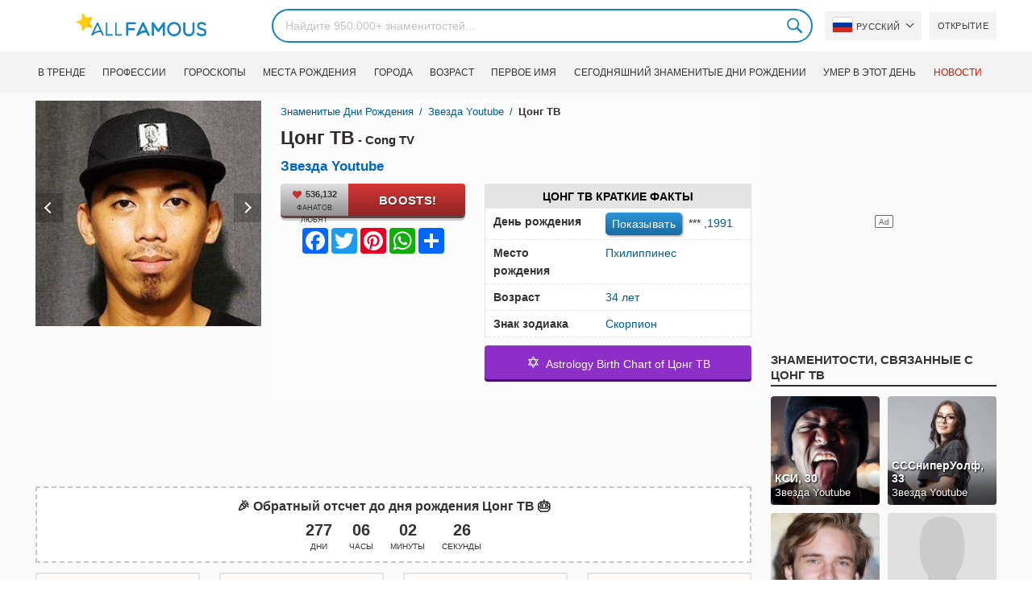

--- FILE ---
content_type: text/html; charset=UTF-8
request_url: https://allfamous.org/ru/people/cong-tv-19911027.html
body_size: 20322
content:

<!DOCTYPE html>
<html lang="ru">
<head>
    <meta charset="utf-8">
    <meta name="google" content="notranslate" />
    <meta name="viewport" content="width=device-width, initial-scale=1.0, minimum-scale=1.0">
    <meta name="norton-safeweb-site-verification" content="lhz7h4aky5jkxkppzyhvy0r4ilcihc8q12edytwbfm2s9gm95g6a537jnblshqx4cl29y09sxvs8xs1jbd23i3kcx2fkkcif-kc83lvivm7juj5qukoukc02vgcxh26h" />
    <title>Цонг ТВ - Cong TV (Звезда Youtube) - возраст, день рождения, биография, факты, семья, собственный капитал, рост и многое другое | AllFamous.org</title>
    <meta name="description" content="Вся информация об Цонг ТВ - Cong TV (Звезда Youtube): возраст, день рождения, биография, факты, семья, собственный капитал, доход, рост и многое другое."/>
    <meta name="keywords" content="Cong TV возраст, Cong TV день рождения, Cong TV биография, Cong TV факты, Cong TV family, Cong TV income, Cong TV information, Cong TV today, Cong TV horoscope, Cong TV astrology, Cong TV spouse, кто такой Cong TV, Cong TV girlfriend, Cong TV wife"/>
    <meta property="og:title" content="Цонг ТВ - Cong TV (Звезда Youtube) - возраст, день рождения, биография, факты, семья, собственный капитал, рост и многое другое | AllFamous.org"/>
    <meta property="og:description" content="Вся информация об Цонг ТВ - Cong TV (Звезда Youtube): возраст, день рождения, биография, факты, семья, собственный капитал, доход, рост и многое другое."/>
    <meta property="og:image" content="https://cdn.allfamous.org/people/avatars/cong-tv-mekq-allfamous.org.jpg"/>
    <meta property="og:site_name" content="AllFamous.org"/>
    <meta property="og:type" content="website"/>
    <meta property="og:url" content="https://allfamous.org/ru/people/cong-tv-19911027.html"/>

    <meta name="twitter:title" content="Цонг ТВ - Cong TV (Звезда Youtube) - возраст, день рождения, биография, факты, семья, собственный капитал, рост и многое другое | AllFamous.org">
    <meta name="twitter:description" content="Вся информация об Цонг ТВ - Cong TV (Звезда Youtube): возраст, день рождения, биография, факты, семья, собственный капитал, доход, рост и многое другое.">
    <meta name="twitter:site" content="AllFamous.org">
    <meta name="twitter:image" content="https://cdn.allfamous.org/people/avatars/cong-tv-mekq-allfamous.org.jpg">
    <meta name="twitter:card" content="summary_large_image">
    <meta name="twitter:url" content="https://allfamous.org/ru/people/cong-tv-19911027.html">

    <link rel="canonical" href="https://allfamous.org/ru/people/cong-tv-19911027.html"/>
    <link rel="alternate" href="https://allfamous.org/people/cong-tv-19911027.html" hreflang="x-default"/>
	<link rel="alternate" href="https://allfamous.org/people/cong-tv-19911027.html" hreflang="en"/>
	<link rel="alternate" href="https://allfamous.org/es/people/cong-tv-19911027.html" hreflang="es"/>
	<link rel="alternate" href="https://allfamous.org/pt/people/cong-tv-19911027.html" hreflang="pt"/>
	<link rel="alternate" href="https://allfamous.org/id/people/cong-tv-19911027.html" hreflang="id"/>
	<link rel="alternate" href="https://allfamous.org/zh/people/cong-tv-19911027.html" hreflang="zh-CN"/>
	<link rel="alternate" href="https://allfamous.org/tw/people/cong-tv-19911027.html" hreflang="zh-TW"/>
	<link rel="alternate" href="https://allfamous.org/fr/people/cong-tv-19911027.html" hreflang="fr-FR"/>
	<link rel="alternate" href="https://allfamous.org/ru/people/cong-tv-19911027.html" hreflang="ru-RU"/>
	<link rel="alternate" href="https://allfamous.org/tr/people/cong-tv-19911027.html" hreflang="tr-TR"/>
	<link rel="alternate" href="https://allfamous.org/ar/people/cong-tv-19911027.html" hreflang="ar"/>
	<link rel="alternate" href="https://allfamous.org/ko/people/cong-tv-19911027.html" hreflang="ko-KR"/>
	<link rel="alternate" href="https://allfamous.org/th/people/cong-tv-19911027.html" hreflang="th-TH"/>
	<link rel="alternate" href="https://allfamous.org/nl/people/cong-tv-19911027.html" hreflang="nl"/>
	<link rel="alternate" href="https://allfamous.org/pl/people/cong-tv-19911027.html" hreflang="pl"/>
	<link rel="alternate" href="https://allfamous.org/de/people/cong-tv-19911027.html" hreflang="de-DE"/>
	<link rel="alternate" href="https://allfamous.org/ja/people/cong-tv-19911027.html" hreflang="ja-JP"/>
	<link rel="alternate" href="https://allfamous.org/it/people/cong-tv-19911027.html" hreflang="it-IT"/>
	<link rel="alternate" href="https://allfamous.org/hi/people/cong-tv-19911027.html" hreflang="hi"/>
	<link rel="alternate" href="https://allfamous.org/vi/people/cong-tv-19911027.html" hreflang="vi-VN"/>
	    <link rel="preload" as="image" href="/1.gif">
    <link rel="preload" as="image" href="/assets/svg/search.svg">
    <link rel="preload" as="style" href="/assets/css/style.min.css?v=98">
	<link rel="preload" as="image" href="https://cdn.allfamous.org/people/avatars/cong-tv-mekq-allfamous.org.jpg">
<link rel='preconnect' href='//static.addtoany.com'>
	    <link rel='preconnect' href='//cdn.allfamous.org'>
    <link rel="preconnect" href="//partner.googleadservices.com">
    <link rel="preconnect" href="//googlecm.hit.gemius.pl">
    <link rel="preconnect" href="//adservice.google.com">
    <link rel="preconnect" href="//www.googletagmanager.com">
    <link rel="preconnect" href="//googleads.g.doubleclick.net">
    <link rel="preconnect" href="//pagead2.googlesyndication.com">
    <link rel='dns-prefetch' href='//cdn.allfamous.org'>
    <link rel='stylesheet' href='/assets/css/style.min.css?v=98' type='text/css' />
    <script defer id="jquery" src="https://ajax.googleapis.com/ajax/libs/jquery/3.6.0/jquery.min.js"></script>
	    <style>.tbl-read-more-box{display:none !important;}</style>
    <meta name="mobile-web-app-capable" content="yes">
    <meta name="apple-mobile-web-app-capable" content="yes">
    <meta name="application-name" content="AllFamous.org">
    <meta name="apple-mobile-web-app-title" content="AllFamous.org">
    <meta name="theme-color" content="#007bc4">
    <meta name="msapplication-navbutton-color" content="#1283be">
    <meta name="apple-mobile-web-app-status-bar-style" content="black-translucent">
    <meta name="msapplication-starturl" content="/">
	<script>
    const EMPTY_IMG = "/default.svg?v=3.1";
	let hasWebP=!1;!function(){let A=new Image;A.onload=function(){hasWebP=!!(A.height>0&&A.width>0)},A.onerror=function(){hasWebP=!1},A.src="[data-uri]"}();
    function lazyImg(e){return function(){var t,n=document.querySelectorAll("."+e);function r(n){n.onload=function(){n.classList.remove(e)},n.dataset.lazybackground&&(n.style.backgroundImage="url(".concat(n.dataset.lazybackground,")")),n.getAttribute("data-src")&&(n.src=(hasWebP,n.dataset.src),"IntersectionObserver"in window&&t.unobserve(n))}if("IntersectionObserver"in window)t=new IntersectionObserver(function(e){e.forEach(function(e){e.intersectionRatio>0&&r(e.target)})},{rootMargin:"0px",threshold:.05}),n.forEach(function(e){t.observe(e)});else for(var o=0;o<n.length;o++)r(n[o])}};
    function lazyScript(c,e){var n=document.createElement("script");n.async=!0,e&&(n.onload=e),document.head.appendChild(n),n.src=c};
    function lazyAds(e){return function(n){var o,t=document.querySelectorAll("."+e);function r(n){"IntersectionObserver"in window&&o.unobserve(n),n.classList.remove(e);var t=n.id;googletag.cmd.push(function(){googletag.display(t),googletag.pubads().refresh([window.__gptslot__[t]])})}if("IntersectionObserver"in window)o=new IntersectionObserver(function(e){e.forEach(function(e){e.intersectionRatio>0&&r(e.target)})},{rootMargin:"0px",threshold:.05}),t.forEach(function(e){o.observe(e)});else for(var i=0;i<t.length;i++)r(t[i])}};
    function getCookie(n){for(var t=n+"=",e=document.cookie.split(";"),r=0;r<e.length;r++){for(var i=e[r];" "==i.charAt(0);)i=i.substring(1,i.length);if(0==i.indexOf(t))return i.substring(t.length,i.length)}return null};
    function setCookie(e,i,t,o,n){var a=e+"="+i;if(t){var r=new Date;r.setTime(r.getTime()+24*t*60*60*1e3),a+="; expires="+r.toGMTString()}a+="; path=/",o&&(a+="; domain="+o),n&&(a+="; secure"),document.cookie=a};
    function splitSlice(e,i){for(var l=[],n=0,r=e.length;n<r;n+=i)l.push(e.slice(n,i+n));return l};
	    setTimeout(function() {
	    let t,e,n,o,i,a=null,s=65,c=new Set;const r=1111;function d(t){o=performance.now();const e=t.target.closest("a");m(e)&&p(e.href,"high")}function u(t){if(performance.now()-o<r)return;if(!("closest"in t.target))return;const e=t.target.closest("a");m(e)&&(e.addEventListener("mouseout",f,{passive:!0}),i=setTimeout(()=>{p(e.href,"high"),i=void 0},s))}function l(t){const e=t.target.closest("a");m(e)&&p(e.href,"high")}function f(t){t.relatedTarget&&t.target.closest("a")==t.relatedTarget.closest("a")||i&&(clearTimeout(i),i=void 0)}function h(t){if(performance.now()-o<r)return;const e=t.target.closest("a");if(t.which>1||t.metaKey||t.ctrlKey)return;if(!e)return;e.addEventListener("click",function(t){1337!=t.detail&&t.preventDefault()},{capture:!0,passive:!1,once:!0});const n=new MouseEvent("click",{view:window,bubbles:!0,cancelable:!1,detail:1337});e.dispatchEvent(n)}function m(o){if(o&&o.href&&(!n||"instant"in o.dataset)){if(o.origin!=location.origin){if(!(e||"instant"in o.dataset)||!a)return}if(["http:","https:"].includes(o.protocol)&&("http:"!=o.protocol||"https:"!=location.protocol)&&(t||!o.search||"instant"in o.dataset)&&!(o.hash&&o.pathname+o.search==location.pathname+location.search||"noInstant"in o.dataset))return!0}}function p(t,e="auto"){if(c.has(t))return;const n=document.createElement("link");n.rel="prefetch",n.href=t,n.fetchPriority=e,n.as="document",document.head.appendChild(n),c.add(t)}!function(){if(!document.createElement("link").relList.supports("prefetch"))return;const o="instantVaryAccept"in document.body.dataset||"Shopify"in window,i=navigator.userAgent.indexOf("Chrome/");i>-1&&(a=parseInt(navigator.userAgent.substring(i+"Chrome/".length)));if(o&&a&&a<110)return;const c="instantMousedownShortcut"in document.body.dataset;t="instantAllowQueryString"in document.body.dataset,e="instantAllowExternalLinks"in document.body.dataset,n="instantWhitelist"in document.body.dataset;const r={capture:!0,passive:!0};let f=!1,v=!1,g=!1;if("instantIntensity"in document.body.dataset){const t=document.body.dataset.instantIntensity;if(t.startsWith("mousedown"))f=!0,"mousedown-only"==t&&(v=!0);else if(t.startsWith("viewport")){const e=navigator.connection&&navigator.connection.saveData,n=navigator.connection&&navigator.connection.effectiveType&&navigator.connection.effectiveType.includes("2g");e||n||("viewport"==t?document.documentElement.clientWidth*document.documentElement.clientHeight<45e4&&(g=!0):"viewport-all"==t&&(g=!0))}else{const e=parseInt(t);isNaN(e)||(s=e)}}v||document.addEventListener("touchstart",d,r);f?c||document.addEventListener("mousedown",l,r):document.addEventListener("mouseover",u,r);c&&document.addEventListener("mousedown",h,r);if(g){let t=window.requestIdleCallback;t||(t=(t=>{t()})),t(function(){const t=new IntersectionObserver(e=>{e.forEach(e=>{if(e.isIntersecting){const n=e.target;t.unobserve(n),p(n.href)}})});document.querySelectorAll("a").forEach(e=>{m(e)&&t.observe(e)})},{timeout:1500})}}();
    }, 1);
</script>

<script async src="https://pagead2.googlesyndication.com/pagead/js/adsbygoogle.js?client=ca-pub-2196988153088510" crossorigin="anonymous"></script>
<script async src="https://www.googletagmanager.com/gtag/js?id=G-RVV0T97W1V"></script>
<script>window.dataLayer = window.dataLayer || [];function gtag(){dataLayer.push(arguments);}gtag('js', new Date());gtag('config', 'G-RVV0T97W1V');</script>    <link rel="manifest" crossorigin="anonymous" href="/manifest.json?v=98">
	</head>
<body class="osm ">
<img alt="allfamous.org" class="ez" width="99999" height="99999" style="pointer-events: none; position: absolute; top: 0; left: 0; width: 99vw; height: 99vh; max-width: 99vw; max-height: 99vh;" src="[data-uri]">
<div class="website-wrapper">
    <header class="whb-header whb-sticky-shadow whb-sticky-clone">
        <div class="whb-main-header">
            <div class="whb-row whb-general-header whb-flex-flex-middle">
                <div class="container">
                    <div class="whb-logo" style="text-align: center;">
                        <div class="site-logo">
                            <a href="/ru" class="fm-logo fm-main-logo" rel="home">
                                <img src="https://cdn.allfamous.org/logo.png" alt="AllFamous.org" style="width:150px;" width="150" height="26" />
                            </a>
                        </div>
                    </div>
                    <div class="whb-flex-row whb-general-header-inner">
                        <div class="whb-column whb-col-left whb-visible-lg">
                            <div class="site-logo">
								                                    <a href="/ru" class="fm-logo fm-main-logo" rel="home">
                                        <img src="https://cdn.allfamous.org/logo.png" alt="AllFamous.org" style="width: 180px;margin: 0 50px;" width="180" height="31" />
                                        <span style="display: inline-block;text-indent: -99999px;">AllFamous.org</span>
                                    </a>
								                            </div>
                        </div>
                        <div class="whb-column whb-col-center whb-visible-lg">
							<div class="fm-search-form" style="width: 100%;">
    <form role="search" method="get" class="searchform style-rounded fm-ajax-search" action="/ru/search" data-hl="ru">
        <input value="" name="q"  aria-label="Search" class="q" placeholder="Найдите 950.000+ знаменитостей..." type="text" />
		        <!--<a rel="nofollow noreferrer" target="_blank" href="https://www.google.com/search?q=site:allfamous.org" class="googlesearch">Google search</a>-->
        <button type="submit" class="searchsubmit">Search</button>
    </form>
    <div class="search-results-wrapper">
        <div class="fm-scroll"><div class="fm-search-results fm-scroll-content"></div></div>
        <div class="fm-search-loader wd-fill"></div>
    </div>
</div>                        </div>
                        <div class="whb-column whb-col-right whb-visible-lg">
							<div class="drop" style="margin:0 10px">
    <button class="btn drop-btn btn-lang">
        <span class="flag flag-ru"></span> Pусский    </button>
    <div class="drop-list lang-sel" style="left:0;text-align:left;direction:ltr">
		            <span onclick="setLang('en')">
                <a class="drop-item " href="/people/cong-tv-19911027.html"><span class="flag flag-us"></span> English</a>
            </span>
		            <span onclick="setLang('es')">
                <a class="drop-item " href="/es/people/cong-tv-19911027.html"><span class="flag flag-es"></span> Español</a>
            </span>
		            <span onclick="setLang('pt')">
                <a class="drop-item " href="/pt/people/cong-tv-19911027.html"><span class="flag flag-br"></span> Português</a>
            </span>
		            <span onclick="setLang('de')">
                <a class="drop-item " href="/de/people/cong-tv-19911027.html"><span class="flag flag-de"></span> Deutsch</a>
            </span>
		            <span onclick="setLang('fr')">
                <a class="drop-item " href="/fr/people/cong-tv-19911027.html"><span class="flag flag-fr"></span> Français</a>
            </span>
		            <span onclick="setLang('ru')">
                <a class="drop-item active" href="/ru/people/cong-tv-19911027.html"><span class="flag flag-ru"></span> Pусский</a>
            </span>
		            <span onclick="setLang('it')">
                <a class="drop-item " href="/it/people/cong-tv-19911027.html"><span class="flag flag-it"></span> Italiano</a>
            </span>
		            <span onclick="setLang('nl')">
                <a class="drop-item " href="/nl/people/cong-tv-19911027.html"><span class="flag flag-nl"></span> Nederlands</a>
            </span>
		            <span onclick="setLang('da')">
                <a class="drop-item " href="/da/people/cong-tv-19911027.html"><span class="flag flag-dk"></span> Dansk</a>
            </span>
		            <span onclick="setLang('el')">
                <a class="drop-item " href="/el/people/cong-tv-19911027.html"><span class="flag flag-gr"></span> Ελληνικά</a>
            </span>
		            <span onclick="setLang('sv')">
                <a class="drop-item " href="/sv/people/cong-tv-19911027.html"><span class="flag flag-se"></span> Svenska</a>
            </span>
		            <span onclick="setLang('fi')">
                <a class="drop-item " href="/fi/people/cong-tv-19911027.html"><span class="flag flag-fi"></span> Suomi</a>
            </span>
		            <span onclick="setLang('pl')">
                <a class="drop-item " href="/pl/people/cong-tv-19911027.html"><span class="flag flag-pl"></span> Język</a>
            </span>
		            <span onclick="setLang('tr')">
                <a class="drop-item " href="/tr/people/cong-tv-19911027.html"><span class="flag flag-tr"></span> Türkçe</a>
            </span>
		            <span onclick="setLang('id')">
                <a class="drop-item " href="/id/people/cong-tv-19911027.html"><span class="flag flag-id"></span> Indonesia</a>
            </span>
		            <span onclick="setLang('ja')">
                <a class="drop-item " href="/ja/people/cong-tv-19911027.html"><span class="flag flag-jp"></span> 日本語</a>
            </span>
		            <span onclick="setLang('ko')">
                <a class="drop-item " href="/ko/people/cong-tv-19911027.html"><span class="flag flag-kr"></span> 한국어</a>
            </span>
		            <span onclick="setLang('zh')">
                <a class="drop-item " href="/zh/people/cong-tv-19911027.html"><span class="flag flag-cn"></span> 中文(简体]</a>
            </span>
		            <span onclick="setLang('tw')">
                <a class="drop-item " href="/tw/people/cong-tv-19911027.html"><span class="flag flag-tw"></span> 中文(繁體]</a>
            </span>
		            <span onclick="setLang('hi')">
                <a class="drop-item " href="/hi/people/cong-tv-19911027.html"><span class="flag flag-in"></span> हिन्दी</a>
            </span>
		            <span onclick="setLang('ar')">
                <a class="drop-item " href="/ar/people/cong-tv-19911027.html"><span class="flag flag-ae"></span> العربية</a>
            </span>
		            <span onclick="setLang('th')">
                <a class="drop-item " href="/th/people/cong-tv-19911027.html"><span class="flag flag-th"></span> ภาษาไทย</a>
            </span>
		            <span onclick="setLang('vi')">
                <a class="drop-item " href="/vi/people/cong-tv-19911027.html"><span class="flag flag-vn"></span> Tiếng Việt</a>
            </span>
		    </div>
</div>                            <a href="/ru/celebrity-discover" title="Открыть известных людей" class="btn">
                                Открытие                            </a>
                        </div>

                        <div class="whb-column whb-mobile-left whb-hidden-lg">
                            <div class="mm fm-burger-icon mobile-nav-icon whb-mobile-nav-icon wd-style-text">
                                <a href="#" aria-label="Menu">
                                    <span class="fm-burger wd-tools-icon"></span>
                                    <span class="fm-burger-label mm-text">Menu</span>
                                </a>
                            </div>
                        </div>
                        <div class="whb-column whb-mobile-center whb-hidden-lg whb-empty-column"></div>
                        <div class="whb-column whb-mobile-right whb-hidden-lg">
							<div class="fm-search-form" style="width: 100%;">
    <form role="search" method="get" class="searchform style-rounded fm-ajax-search" action="/ru/search" data-hl="ru">
        <input value="" name="q"  aria-label="Search" class="q" placeholder="Найдите 950.000+ знаменитостей..." type="text" />
		        <!--<a rel="nofollow noreferrer" target="_blank" href="https://www.google.com/search?q=site:allfamous.org" class="googlesearch">Google search</a>-->
        <button type="submit" class="searchsubmit">Search</button>
    </form>
    <div class="search-results-wrapper">
        <div class="fm-scroll"><div class="fm-search-results fm-scroll-content"></div></div>
        <div class="fm-search-loader wd-fill"></div>
    </div>
</div>                        </div>
                    </div>
                </div>
            </div>
			<div style="background:#f3f3f3;" class="whb-row whb-flex-flex-middle whb-hidden-mobile">
    <div class="container">
        <div class="whb-column whb-col-center whb-visible-lg">
            <div class="main-nav fm-navigation" role="navigation">
                <ul class="menu">
					                        <li class="menu-item item-level-0 ">
                            <a href="/ru/trending">
								В тренде</a>
                        </li>
					                        <li class="menu-item item-level-0 ">
                            <a href="/ru/profession">
								Профессии</a>
                        </li>
					                        <li class="menu-item item-level-0 ">
                            <a href="/ru/horoscope">
								Гороскопы</a>
                        </li>
					                        <li class="menu-item item-level-0 ">
                            <a href="/ru/birthplace">
								Места рождения</a>
                        </li>
					                        <li class="menu-item item-level-0 ">
                            <a href="/ru/city">
								Города</a>
                        </li>
					                        <li class="menu-item item-level-0 ">
                            <a href="/ru/age">
								возраст</a>
                        </li>
					                        <li class="menu-item item-level-0 ">
                            <a href="/ru/first-name">
								Первое имя</a>
                        </li>
					                        <li class="menu-item item-level-0 ">
                            <a href="/ru/todays-famous-birthdays">
								Сегодняшний знаменитые дни рождении</a>
                        </li>
					                        <li class="menu-item item-level-0 ">
                            <a href="/ru/celebrities-who-died-on-this-day">
								Умер в этот день</a>
                        </li>
					                    <li class="menu-item item-level-0">
                        <a href="https://news.allfamous.org" rel="nofollow noopener" target="_blank" style="color: #d31a00;">
							Новости</a>
                    </li>
                </ul>
            </div>
        </div>
    </div>
</div>        </div>
    </header>

    <div class="broom"></div>
<div class="container">
    <div class="row">
        <div class="site-content col-lg-9 col-12" role="main">
            <div class="row">
                <div class="col-sm-5 col-md-4 col-lg-4">
                    <div class="slidershow">
                        <div class="slider" style="display: block;">
                                                        <img src="/i/1.gif?v=0xTmwXJenm6kyNHqdUC.ru" data-src="https://cdn.allfamous.org/people/avatars/cong-tv-mekq-allfamous.org.jpg" alt="Цонг ТВ avatar" style="width:100%" onerror="this.src=EMPTY_IMG;" width="280" height="280" class="lzl" />
                        </div>
						                        <div class="slider" style="display: none;">
                            <img src="/1.gif" data-src="https://cdn.allfamous.org/people/headshots/cong-tv-mekq-allfamous.org-1.jpg" alt="Цонг ТВ image 0" style="width: 100%" onerror="this.src=EMPTY_IMG;" width="280" height="280" class="lzl" />
                        </div>
						
						                        <span class="slider-prev" onclick="plusSlides(-1, 0)"></span>
                        <span class="slider-next" onclick="plusSlides(1, 0)"></span>
						                    </div>
                </div>
                <div class="col-sm-7 col-md-8" style="background:rgba(255, 255, 255, 0.4);padding-bottom: 15px;">
                    <div class="single-breadcrumbs-wrapper">
	                                            <ol class="fm-breadcrumb">
                            <li>
                                <a href="/ru">
                                    Знаменитые дни рождения                                </a>
                            </li>
	                        <li>
		                                                            <a href="/ru/profession/youtube-star" class="breadcrumb-link-last">
				                        Звезда Youtube                                    </a>
			                                                    </li>
                            <li class="breadcrumb-last">
	                            Цонг ТВ                            </li>
                        </ol>
                    </div>
	                                    <h1 id="name" itemprop="name">Цонг ТВ<span style="font-size:15px"> - Cong TV</span><span style="margin-top: -26px;display: block;text-indent: 100%;white-space: nowrap;overflow: hidden;"> (Звезда Youtube) - возраст, день рождения, биография, факты, семья, собственный капитал, рост и многое другое</span></h1>

                    <div class="profs-block">
                        <a class="prof prof-main hu" href="/ru/profession/youtube-star" >Звезда Youtube</a>                    </div>
                    <div class="row" style="margin-top:6px">
                        <div class="col-md-5 col-12 text-center">
                            <div class="btn-boost">
                                <div class="info">
                                    <span class="rank" style="display: block"><img alt="love" width="15" height="15" src="/1.gif" data-src="/assets/svg/heart.svg?v=98" class="lzl heartbeart" /> 536,132</span>
                                    <span class="sub-text"><i class="fa fa-heart"></i> ФАНАТОВ ЛЮБЯТ</span>
                                </div>
                                <button title="I love Цонг ТВ!" id="fanlove">Boosts!</button>
                            </div>

                            <div class="a2a_kit a2a_kit_size_32 a2a_default_style" style="margin-bottom: 8px;display: flex; justify-content: center;height: 32px" >
                                <a class="a2a_button_facebook"></a>
                                <a class="a2a_button_twitter"></a>
                                <a class="a2a_button_pinterest"></a>
                                <a class="a2a_button_whatsapp"></a>
                                <a class="a2a_dd" href="https://www.addtoany.com/share"></a>
                            </div>
                        </div>
                        <div class="col-md-7 col-12">
                            <div id="facts" class="row">
                                <div class="head col-md-12">
                                    <a style="color:#000" href="/ru/people/cong-tv-19911027.html#facts">Цонг ТВ Краткие факты</a>
                                </div>
                                <div class="fitem col-sm-6 col-md-12">
                                    <div class="row">
                                        <div class="flab col-md-5">День рождения</div>
                                        <div class="fval col-md-7">
                                            <button id="show-birthday" onclick="showBirthday()">Показывать</button> <span id="birthday">***</span>
                                             ,<a class="hu" href="/ru/year/1991">1991</a>                                        </div>
                                    </div>
                                </div>
                                <div class="fitem col-sm-6 col-md-12">
                                    <div class="row">
                                        <div class="flab col-md-5">Место рождения </div>
                                        <div class="fval col-md-7" id="nationality"><a id="birthplace" class="hu" href="/ru/birthplace/philippines">Пхилиппинес</a></div>
                                    </div>
                                </div>
	                                                            <div class="fitem col-sm-6 col-md-12">
                                    <div class="row">
                                                                                    <div class="flab col-md-5">Возраст </div>
                                            <div class="fval col-md-7">
                                                                                                    <a class="hu" id="age" href="/ru/age/34">34 лет</a>
                                                                                            </div>
                                                                            </div>
                                </div>
	                                                            <div class="fitem col-sm-6 col-md-12">
                                    <div class="row">
                                        <div class="flab col-md-5">Знак зодиака </div>
                                        <div class="fval col-md-7"><a class="hu" href="/ru/horoscope">Скорпион</a></div>
                                    </div>
                                </div>
                            </div>

							                                <a class="astro-btn" href="/ru/astrology/cong-tv-19911027.html"><span style="font-size:20px;">&#10017;</span> &nbsp;Astrology Birth Chart of Цонг ТВ</a>
							                        </div>
                    </div>
                </div>
            </div>
            <div class="ad-box ad-box-header"><div id="z_p_top_bio" class="adslot lza"><div class="ad-holder"></div></div></div>
            <div id="countdown" class="" style="margin-bottom: 12px">
		                            <strong id="cd_headline">🎉 Обратный отсчет до дня рождения Цонг ТВ 🎂</strong>
                    <ul id="cd_time">
                        <li><span id="c_d">--</span> Дни</li>
                        <li><span id="c_h">--</span> Часы</li>
                        <li><span id="c_m">--</span> Минуты</li>
                        <li><span id="c_s">--</span> Секунды</li>
                    </ul>
                    <script>
				                                (function () {
                            const second = 1000, minute = second * 60, hour = minute * 60, day = hour * 24;
                            let countDown = new Date("2026-10-27T00:00:00").getTime();
                            let x = setInterval(function() {
                                let now = new Date().toLocaleString('ja', {hour12: false, timeZone: 'America/Chicago'});
                                now     = new Date(now).getTime();
                                let distance = countDown - now;
                                document.getElementById("c_d").innerText = Math.floor(distance / (day));
                                document.getElementById("c_h").innerText = ('0' + Math.floor((distance % (day)) / (hour))).slice(-2);
                                document.getElementById("c_m").innerText = ('0' + Math.floor((distance % (hour)) / (minute))).slice(-2);
                                document.getElementById("c_s").innerText = ('0' + Math.floor((distance % (minute)) / second)).slice(-2);
                                if (distance < 0) {
                                    document.getElementById("cd_headline").innerText = "🎉 Happy birthday Цонг ТВ! 🥳";
                                    document.getElementById("countdown").classList.add("is_bd");
                                    countdown = document.getElementById("cd_time").style.display = "none";
                                    clearInterval(x);
                                }
                            }, 200)
                        }());
                    </script>
		                    </div>
            <span id="aend"></span>
                        <div class="row popular-box">
				<div class="col-lg-3 col-md-4 col-6">
			<a href="/ru/birthday/october-27" title="Топ 200 Дни рождения знаменитостей 27 Октябрь" class="btn btn-popular">Знаменитости, родившиеся 27 Октябрь</a>
		</div><div class="col-lg-3 col-md-4 col-6">
			<a href="/ru/year/1991" title="Топ 200 Знаменитости родились в 1991 году" class="btn btn-popular">Родился в 1991 году</a>
		</div><div class="col-lg-3 col-md-4 col-6">
			<a href="/ru/age-profession/34-years-old-youtube-stars" title="Топ 200 Известной Звезды Youtube 34 лет" class="btn btn-popular">34-летняя Звезды Youtube</a>
		</div><div class="col-lg-3 col-md-4 col-6">
			<a href="/ru/horoscope-name/scorpio-named-cong-tv" title="Топ 200 Скорпион по имени Цонг ТВ" class="btn btn-popular">Скорпион по имени Цонг ТВ</a>
		</div><div class="col-lg-3 col-md-4 col-6">
			<a href="/ru/profession-birthplace/youtube-stars-from-philippines" title="Топ 200 Звезды Youtube из Пхилиппинес" class="btn btn-popular">Звезды Youtube из Пхилиппинес</a>
		</div><div class="col-lg-3 col-md-4 col-6">
			<a href="/ru/profession-country/youtube-stars-born-in-philippines" title="Топ 200 Звезды Youtube родилась в Пхилиппинес" class="btn btn-popular">Звезды Youtube родилась в Пхилиппинес</a>
		</div><div class="col-lg-3 col-md-4 col-6">
			<a href="/ru/age/34" title="Топ 200 Знаменитости, которым исполнится 34 лет" class="btn btn-popular">34-летние знаменитости</a>
		</div><div class="col-lg-3 col-md-4 col-6">
			<a href="/ru/first-name" title="Топ 200 Знаменитости по имени Цонг ТВ" class="btn btn-popular">Первое имя Цонг ТВ</a>
		</div>            </div>
                        <article class="entry-content" role="article" id="bio" style="max-height: none !important;">
				                <div>в МТЗ_МТ!</div>                <div class="ad-box ad-box-header"><div id="z_p_header" class="adslot lza"><div class="ad-holder"></div></div></div>
                <h2><a id="about" href="/ru/people/cong-tv-19911027.html#about">О Тейлор Цонг ТВ</a></h2><figure class="post-img-right">
                                <img width="150" height="150" data-src="https://cdn.allfamous.org/people/headshots/cong-tv-mekq-allfamous.org-1.jpg" alt="Цонг ТВ" src="/1.gif" onerror="this.src=EMPTY_IMG;" class="lzl">
                                <figcaption>Цонг ТВ</figcaption>
                            </figure><p>Звезда Youtube Цонг ТВ  родился в Пхилиппинес 27 Октябрь, 1991. Сегодня ему исполнилось 34 лет.</p><p>Комедийное присутствие на YouTube, который наиболее известен своими записями в блогах на платформе. У него более 7 миллионов подписчиков.</p><p>All info about Цонг ТВ can be found here. This article will clarify all information about Цонг ТВ: birthday, biography, talent, height, girlfriend, sister and brother...</p><div class="clearfix"></div><h2><a id="before_fame" href="/ru/people/cong-tv-19911027.html#before_fame">Цонг ТВ до славы</a></h2><p>Цонг ТВ was born in the Zodiac sign <b>Скорпион (The Scorpion)</b>, and 1991 is also the year of <b>Goat (羊)</b> in the Chinese Zodiac.</p><p>Он зарегистрировался на своем канале YouTube в феврале 2008 года, загрузив первое видео в декабре того же года. Видео представляло собой пародию на музыкальное видео MTV на песню Silent "Rebound".</p><div class="clearfix"></div><div class="ad-box ad-box-header"><div id="z_inpost_a" class="adslot lza"><div class="ad-holder"></div></div></div><h2><a id="trivia" href="/ru/people/cong-tv-19911027.html#trivia">Достижении Цонг ТВ</a></h2><p>Он создал товарный бренд Cong Clothing.</p><div class="clearfix"></div><div style="text-align: center;">
                                <a style="display: inline-block" class="astro-btn" href="/ru/astrology/cong-tv-19911027.html"><span style="font-size:20px;">&#10017;</span> &nbsp;Astrology Birth Chart for Цонг ТВ</a>
                            </div><h2><a id="family_life" href="/ru/people/cong-tv-19911027.html#family_life">Семейная жизнь Цонг ТВ</a></h2><p>Его настоящее имя - Линкольн Веласкес, он родом из Филиппин. У него есть брат, известный как <a href="/ru/people/junnie-boy-19940712.html" title="Junnie Boy biography"><sup>YouTube Star </sup>Йунние Боы</a>, который также ведет видеоблогер на YouTube. Он в отношениях с <a href="/ru/people/viy-cortez-19960723.html" title="Viy Cortez wikipedia"><sup>YouTube Star </sup>Виы Цортез</a>.</p><div class="clearfix"></div><div class="row pp fm-spacing-10" style="justify-content:center;"><div class=" pp-item col-lg-2 col-md-3 col-sm-4 col-6" >
	    <a href="/ru/people/junnie-boy-19940712.html" title="Junnie Boy, 29 (Звезда Youtube)">
        <div class="pp-img">
            <img src="/1.gif" alt="Junnie Boy, 29 (Звезда Youtube)" data-src="/default.svg?v=3.1" onerror="this.src=EMPTY_IMG;" class="lzl" width="152" height="152">
        </div>
        <div class="pp-info">
            <strong class="pp-title">Йунние Боы, 29</strong>
            <p class="prof">Звезда Youtube</p>
        </div>
    </a>
</div><div class=" pp-item col-lg-2 col-md-3 col-sm-4 col-6" >
	    <a href="/ru/people/viy-cortez-19960723.html" title="Viy Cortez, 27 (Звезда Youtube)">
        <div class="pp-img">
            <img src="/1.gif" alt="Viy Cortez, 27 (Звезда Youtube)" data-src="/default.svg?v=3.1" onerror="this.src=EMPTY_IMG;" class="lzl" width="152" height="152">
        </div>
        <div class="pp-info">
            <strong class="pp-title">Виы Цортез, 27</strong>
            <p class="prof">Звезда Youtube</p>
        </div>
    </a>
</div></div><div class="ad-box ad-box-header"><div id="z_inpost_b" class="adslot lza"><div class="ad-holder"></div></div></div><h2><a id="associations" href="/ru/people/cong-tv-19911027.html#associations">Награды Цонг ТВ</a></h2><p>Он продвигал YouTube-канал <a href="/ru/people/gloco-gaming-19971115.html" title="Gloco Gaming biography"><sup>YouTube Star </sup>Глоцо</a> на собственной странице YouTube About.</p><div class="clearfix"></div><div class="row pp fm-spacing-10" style="justify-content:center;"><div class=" pp-item col-lg-2 col-md-3 col-sm-4 col-6" >
	    <a href="/ru/people/gloco-gaming-19971115.html" title="Gloco Gaming, 26 (Звезда Youtube)">
        <div class="pp-img">
            <img src="/1.gif" alt="Gloco Gaming, 26 (Звезда Youtube)" data-src="https://cdn.allfamous.org/people/headshots/gloco-gaming-lwpv-allfamous.org-2.jpg" onerror="this.src=EMPTY_IMG;" class="lzl" width="152" height="152">
        </div>
        <div class="pp-info">
            <strong class="pp-title">Глоцо Гаминг, 26</strong>
            <p class="prof">Звезда Youtube</p>
        </div>
    </a>
</div></div>                                <div class="ad-box ad-box-header" style="margin-bottom:6px">
                    <div id="z_inpost_c" class="adslot lza"><div class="ad-holder"></div></div>
                </div>

                <h2><a id="net_worth" href="/ru/people/cong-tv-19911027.html#net_worth">Цонг ТВ Income & Net worth</a></h2>
                                <p>Цонг ТВ's income mainly comes from the work that created his reputation: a Звезда youtube.
                	            Information about his net worth in 2026 is being updated as soon as possible by <b>allfamous.org</b>, you can contact to tell us Net Worth of the Цонг ТВ.</p>

                <h2><a id="height_weight" href="/ru/people/cong-tv-19911027.html#net_worth">Цонг ТВ Height and Weight</a></h2>
                <p>How tall is Цонг ТВ?		            Information about Цонг ТВ height in 2026 is being updated as soon as possible by <b>AllFamous.org</b>. Or you can contact us to let us know how tall of Цонг ТВ.                </p>

                <div class="ad-box ad-box-header"><div id="z_p_bot_bio" class="adslot lza"><div class="ad-holder"></div></div></div>

                <div class="fm-tabs-header">
                    <h2 id="qna" class="tabs-name">People also ask about Цонг ТВ</h2>
                </div>
                <div >
                    <div >
                        <h3 class="aztro-title" data-id="faq_7">What is Цонг ТВ's real name?</h3>
                        <p class="aztro-body single" style="display:none" id="faq_7">
		                    His real name is Cong TV.                        </p>
                    </div>
                    <div>
                        <h3 class="aztro-title" data-id="faq_2">When is Цонг ТВ's birthday?</h3>
                        <p class="aztro-body single" style="display:none" id="faq_2">
			                				                Цонг ТВ celebrated his 34 birthday on 27 Октябрь.			                                        </p>
                    </div>
	                                        <div>
                            <h3 class="aztro-title" data-id="faq_0">How old is Цонг ТВ?</h3>
                            <p class="aztro-body single" style="display:none" id="faq_0">
				                					                Ему уже 34 лет				                                            </p>
                        </div>
	                                    <div>
                        <h3 class="aztro-title" data-id="faq_3">Where is Цонг ТВ from?</h3>
                        <p class="aztro-body single" style="display:none" id="faq_3">He is from Пхилиппинес.</p>
                    </div>
                    <div>
                        <h3 class="aztro-title" data-id="faq_4">When was Цонг ТВ born?</h3>
                        <p class="aztro-body single" style="display:none" id="faq_4">Цонг ТВ was born on 27 Октябрь, 1991.</p>
                    </div>
                </div>

				                <p style="color:#333;font-style:italic;text-align:right;font-size:0.9em;margin-bottom:0">Reference: Wikipedia, Tiktok, Youtube, Instagram and Twitter.</p>
                <p style="color:#333;font-style:italic;text-align:right;font-size:0.9em;margin-bottom:10px">Последняя информация о Цонг ТВ обновлена 17 Март, 2023.</p>
            </article>

                        <div id="taboola-below-article-thumbnails"></div>
            
			
			        </div>

        <div class="col-lg-3 col-12">
	                    <div class="ad-box ad-box-squad">
                <div id="z_p_sidebar" class="adslot lza"><div class="ad-holder"></div></div>
            </div>
	        
            <div class="fm-tabs-header">
                <div class="tabs-name">Знаменитости, связанные с Цонг ТВ</div>
            </div>
            <div class="row pp fm-spacing-10">
		        <div class=" pp-item col-lg-6 col-md-3 col-sm-4 col-6" >
	    <a href="/ru/people/ksi-19930619.html" title="KSI, 30 (Звезда Youtube)">
        <div class="pp-img">
            <img src="/1.gif" alt="KSI, 30 (Звезда Youtube)" data-src="https://cdn.allfamous.org/people/headshots/ksi-8zvd-allfamous.org-1.jpg" onerror="this.src=EMPTY_IMG;" class="lzl" width="152" height="152">
        </div>
        <div class="pp-info">
            <strong class="pp-title">КСИ, 30</strong>
            <p class="prof">Звезда Youtube</p>
        </div>
    </a>
</div><div class=" pp-item col-lg-6 col-md-3 col-sm-4 col-6" >
	    <a href="/ru/people/sssniperwolf-youtuber.html" title="SSSniperWolf, 33 (Звезда Youtube)">
        <div class="pp-img">
            <img src="/1.gif" alt="SSSniperWolf, 33 (Звезда Youtube)" data-src="https://cdn.allfamous.org/people/headshots/sssniperwolf-dhvm-allfamous.org-3.jpg" onerror="this.src=EMPTY_IMG;" class="lzl" width="152" height="152">
        </div>
        <div class="pp-info">
            <strong class="pp-title">СССниперУолф, 33</strong>
            <p class="prof">Звезда Youtube</p>
        </div>
    </a>
</div><div class=" pp-item col-lg-6 col-md-3 col-sm-4 col-6" >
	    <a href="/ru/people/pewdiepie-19891024.html" title="PewDiePie, 34 (Звезда Youtube)">
        <div class="pp-img">
            <img src="/1.gif" alt="PewDiePie, 34 (Звезда Youtube)" data-src="https://cdn.allfamous.org/people/headshots/pewdiepie-9azq-allfamous.org-1.jpg" onerror="this.src=EMPTY_IMG;" class="lzl" width="152" height="152">
        </div>
        <div class="pp-info">
            <strong class="pp-title">ПеуДиеПие, 34</strong>
            <p class="prof">Звезда Youtube</p>
        </div>
    </a>
</div><div class=" pp-item col-lg-6 col-md-3 col-sm-4 col-6" >
	    <a href="/ru/people/junnie-boy-19940712.html" title="Junnie Boy, 29 (Звезда Youtube)">
        <div class="pp-img">
            <img src="/1.gif" alt="Junnie Boy, 29 (Звезда Youtube)" data-src="/default.svg?v=3.1" onerror="this.src=EMPTY_IMG;" class="lzl" width="152" height="152">
        </div>
        <div class="pp-info">
            <strong class="pp-title">Йунние Боы, 29</strong>
            <p class="prof">Звезда Youtube</p>
        </div>
    </a>
</div><div class=" pp-item col-lg-6 col-md-3 col-sm-4 col-6" >
	    <a href="/ru/people/viy-cortez-19960723.html" title="Viy Cortez, 27 (Звезда Youtube)">
        <div class="pp-img">
            <img src="/1.gif" alt="Viy Cortez, 27 (Звезда Youtube)" data-src="/default.svg?v=3.1" onerror="this.src=EMPTY_IMG;" class="lzl" width="152" height="152">
        </div>
        <div class="pp-info">
            <strong class="pp-title">Виы Цортез, 27</strong>
            <p class="prof">Звезда Youtube</p>
        </div>
    </a>
</div><div class=" pp-item col-lg-6 col-md-3 col-sm-4 col-6" >
	    <a href="/ru/people/gloco-gaming-19971115.html" title="Gloco Gaming, 26 (Звезда Youtube)">
        <div class="pp-img">
            <img src="/1.gif" alt="Gloco Gaming, 26 (Звезда Youtube)" data-src="https://cdn.allfamous.org/people/headshots/gloco-gaming-lwpv-allfamous.org-2.jpg" onerror="this.src=EMPTY_IMG;" class="lzl" width="152" height="152">
        </div>
        <div class="pp-info">
            <strong class="pp-title">Глоцо Гаминг, 26</strong>
            <p class="prof">Звезда Youtube</p>
        </div>
    </a>
</div><div class=" pp-item col-lg-6 col-md-3 col-sm-4 col-6" >
	    <a href="/ru/people/savannah-labrant-19930302.html" title="Savannah LaBrant, 31 (Звезда Youtube)">
        <div class="pp-img">
            <img src="/1.gif" alt="Savannah LaBrant, 31 (Звезда Youtube)" data-src="https://cdn.allfamous.org/people/headshots/savannah-labrant-bazv-allfamous.org-3.jpg" onerror="this.src=EMPTY_IMG;" class="lzl" width="152" height="152">
        </div>
        <div class="pp-info">
            <strong class="pp-title">Саваннах ЛаБрант, 31</strong>
            <p class="prof">Звезда Youtube</p>
        </div>
    </a>
</div><div class=" pp-item col-lg-6 col-md-3 col-sm-4 col-6" >
	    <a href="/ru/people/charlene-adair-iebf.html" title="Charlene Adair, 35 (Звезда Youtube)">
        <div class="pp-img">
            <img src="/1.gif" alt="Charlene Adair, 35 (Звезда Youtube)" data-src="https://cdn.allfamous.org/people/headshots/charlene-adair-iebf-allfamous.org-2.jpg" onerror="this.src=EMPTY_IMG;" class="lzl" width="152" height="152">
        </div>
        <div class="pp-info">
            <strong class="pp-title">Цхарлене Адаир, 35</strong>
            <p class="prof">Звезда Youtube</p>
        </div>
    </a>
</div><div class=" pp-item col-lg-6 col-md-3 col-sm-4 col-6" >
	    <a href="/ru/people/ryth-qgxs.html" title="Ryth, 22 (Звезда Youtube)">
        <div class="pp-img">
            <img src="/1.gif" alt="Ryth, 22 (Звезда Youtube)" data-src="/default.svg?v=3.1" onerror="this.src=EMPTY_IMG;" class="lzl" width="152" height="152">
        </div>
        <div class="pp-info">
            <strong class="pp-title">Рытх, 22</strong>
            <p class="prof">Звезда Youtube</p>
        </div>
    </a>
</div><div class=" pp-item col-lg-6 col-md-3 col-sm-4 col-6" >
	    <a href="/ru/people/brent-rivera-19980109.html" title="Brent Rivera, 28 (Звезда Youtube)">
        <div class="pp-img">
            <img src="/1.gif" alt="Brent Rivera, 28 (Звезда Youtube)" data-src="https://cdn.allfamous.org/people/headshots/brent-rivera-bdql-allfamous.org-2.jpg" onerror="this.src=EMPTY_IMG;" class="lzl" width="152" height="152">
        </div>
        <div class="pp-info">
            <strong class="pp-title">Брент Ривера, 28</strong>
            <p class="prof">Звезда Youtube</p>
        </div>
    </a>
</div><div class=" pp-item col-lg-6 col-md-3 col-sm-4 col-6" >
	    <a href="/ru/people/dream-19990812.html" title="Dream, 26 (Звезда Youtube)">
        <div class="pp-img">
            <img src="/1.gif" alt="Dream, 26 (Звезда Youtube)" data-src="https://cdn.allfamous.org/people/thumbnails/dream-19990812-1624216628257-allfamous.org.jpg" onerror="this.src=EMPTY_IMG;" class="lzl" width="152" height="152">
        </div>
        <div class="pp-info">
            <strong class="pp-title">Дреам, 26</strong>
            <p class="prof">Звезда Youtube</p>
        </div>
    </a>
</div><div class=" pp-item col-lg-6 col-md-3 col-sm-4 col-6" >
	    <a href="/ru/people/packgod-ardt.html" title="Packgod, 36 (Звезда Youtube)">
        <div class="pp-img">
            <img src="/1.gif" alt="Packgod, 36 (Звезда Youtube)" data-src="/default.svg?v=3.1" onerror="this.src=EMPTY_IMG;" class="lzl" width="152" height="152">
        </div>
        <div class="pp-info">
            <strong class="pp-title">Пацкгод, 36</strong>
            <p class="prof">Звезда Youtube</p>
        </div>
    </a>
</div><div class=" pp-item col-lg-6 col-md-3 col-sm-4 col-6" >
	    <a href="/ru/people/littleme-ivh3.html" title="LittleMe, 16 (Звезда Youtube)">
        <div class="pp-img">
            <img src="/1.gif" alt="LittleMe, 16 (Звезда Youtube)" data-src="/default.svg?v=3.1" onerror="this.src=EMPTY_IMG;" class="lzl" width="152" height="152">
        </div>
        <div class="pp-info">
            <strong class="pp-title">ЛиттлеМе, 16</strong>
            <p class="prof">Звезда Youtube</p>
        </div>
    </a>
</div><div class=" pp-item col-lg-6 col-md-3 col-sm-4 col-6" >
	    <a href="/ru/people/dakota-nicole-3kk9.html" title="Dakota Nicole, 11 (Звезда Youtube)">
        <div class="pp-img">
            <img src="/1.gif" alt="Dakota Nicole, 11 (Звезда Youtube)" data-src="/default.svg?v=3.1" onerror="this.src=EMPTY_IMG;" class="lzl" width="152" height="152">
        </div>
        <div class="pp-info">
            <strong class="pp-title">Дакота Ницоле, 11</strong>
            <p class="prof">Звезда Youtube</p>
        </div>
    </a>
</div><div class=" pp-item col-lg-6 col-md-3 col-sm-4 col-6" >
	    <a href="/ru/people/devin-paul-cwfu.html" title="Devin Paul, 25 (Звезда Youtube)">
        <div class="pp-img">
            <img src="/1.gif" alt="Devin Paul, 25 (Звезда Youtube)" data-src="https://cdn.allfamous.org/people/headshots/devin-paul-cwfu-allfamous.org-1.jpg" onerror="this.src=EMPTY_IMG;" class="lzl" width="152" height="152">
        </div>
        <div class="pp-info">
            <strong class="pp-title">Девин Паул, 25</strong>
            <p class="prof">Звезда Youtube</p>
        </div>
    </a>
</div><div class=" pp-item col-lg-6 col-md-3 col-sm-4 col-6" >
	    <a href="/ru/people/arii-babyy-qwrn.html" title="Arii Babyy, 17 (Звезда Youtube)">
        <div class="pp-img">
            <img src="/1.gif" alt="Arii Babyy, 17 (Звезда Youtube)" data-src="/default.svg?v=3.1" onerror="this.src=EMPTY_IMG;" class="lzl" width="152" height="152">
        </div>
        <div class="pp-info">
            <strong class="pp-title">Арии Бабыы, 17</strong>
            <p class="prof">Звезда Youtube</p>
        </div>
    </a>
</div>            </div>

	                </div>
    </div>

    <div class="row">
        <div class="col-md-6 padding-lg-right-5px padding-md-right-5px">
			            <div class="fm-tabs-header href">
                <h2 class="tabs-name">
                    <a href="/ru/birthday/october-27">Знаменитости, рожденные 27 Октябрь</a>
                </h2>
            </div>
            <div class="row pp fm-spacing-10">
		        <div class=" pp-item col-lg-4 col-md-4 col-sm-4 col-6" >
	    <a href="/ru/people/lonzo-ball-19971027.html" title="Lonzo Ball, 28 (Баскетболист)">
        <div class="pp-img">
            <img src="/1.gif" alt="Lonzo Ball, 28 (Баскетболист)" data-src="https://cdn.allfamous.org/people/headshots/lonzo-ball-io93-allfamous.org-3.jpg" onerror="this.src=EMPTY_IMG;" class="lzl" width="152" height="152">
        </div>
        <div class="pp-info">
            <strong class="pp-title">Лонзо Балл, 28</strong>
            <p class="prof">Баскетболист</p>
        </div>
    </a>
</div><div class=" pp-item col-lg-4 col-md-4 col-sm-4 col-6" >
	    <a href="/ru/people/charlie-lenehan-19981027.html" title="Charlie Lenehan, 27 (Поп-певец)">
        <div class="pp-img">
            <img src="/1.gif" alt="Charlie Lenehan, 27 (Поп-певец)" data-src="https://cdn.allfamous.org/people/headshots/charlie-lenehan-fwnr-allfamous.org-6.jpg" onerror="this.src=EMPTY_IMG;" class="lzl" width="152" height="152">
        </div>
        <div class="pp-info">
            <strong class="pp-title">Цхарлие Ленехан, 27</strong>
            <p class="prof">Поп-певец</p>
        </div>
    </a>
</div><div class=" pp-item col-lg-4 col-md-4 col-sm-4 col-6" >
	    <a href="/ru/people/jake-shane-xlr5.html" title="Jake Shane, 26 (Звезда Тиктока)">
        <div class="pp-img">
            <img src="/1.gif" alt="Jake Shane, 26 (Звезда Тиктока)" data-src="/default.svg?v=3.1" onerror="this.src=EMPTY_IMG;" class="lzl" width="152" height="152">
        </div>
        <div class="pp-info">
            <strong class="pp-title">Йаке Схане, 26</strong>
            <p class="prof">Звезда Тиктока</p>
        </div>
    </a>
</div><div class=" pp-item col-lg-4 col-md-4 col-sm-4 col-6" >
	    <a href="/ru/people/5up-19991027.html" title="5up, 26 (Звезда Twitch)">
        <div class="pp-img">
            <img src="/1.gif" alt="5up, 26 (Звезда Twitch)" data-src="https://cdn.allfamous.org/people/thumbnails/5up-19991027-allfamous.org.jpg" onerror="this.src=EMPTY_IMG;" class="lzl" width="152" height="152">
        </div>
        <div class="pp-info">
            <strong class="pp-title">5уп, 26</strong>
            <p class="prof">Звезда Twitch</p>
        </div>
    </a>
</div><div class=" pp-item col-lg-4 col-md-4 col-sm-4 col-6" >
	    <a href="/ru/people/kelly-osbourne-19841027.html" title="Kelly Osbourne, 41 (Ведущий телешоу)">
        <div class="pp-img">
            <img src="/1.gif" alt="Kelly Osbourne, 41 (Ведущий телешоу)" data-src="https://cdn.allfamous.org/people/headshots/kelly-osbourne-mu3p-allfamous.org-2.jpg" onerror="this.src=EMPTY_IMG;" class="lzl" width="152" height="152">
        </div>
        <div class="pp-info">
            <strong class="pp-title">Келлы Осбоурне, 41</strong>
            <p class="prof">Ведущий телешоу</p>
        </div>
    </a>
</div><div class="pp-more pp-item col-lg-4 col-md-4 col-sm-4 col-6" >
    <a href="/ru/birthday/october-27" title="Знаменитости, рожденные 27 Октябрь">
        <div class="pp-img">
            <img src="/1.gif" alt="Знаменитости, рожденные 27 Октябрь" data-src="https://cdn.allfamous.org/people/headshots/cullen-cullen-katie-szse-allfamous.org-3.jpg" onerror="this.src=EMPTY_IMG;" class="lzl" width="152" height="152">
        </div>
        <div class="pp-info">
            <strong class="pp-title">УЗНАТЬ БОЛЬШЕ<span>Знаменитости, рожденные 27 Октябрь</span></strong>
        </div>
    </a>
</div>            </div>
        </div>
        <div class="col-md-6 padding-lg-left-5px padding-md-left-5px">
			            <div class="fm-tabs-header href">
                <h2 class="tabs-name">
                    <a href="/ru/horoscope">
						Известные люди Скорпион                    </a>
                </h2>
            </div>
            <div class="row pp fm-spacing-10">
		        <div class=" pp-item col-lg-4 col-md-4 col-sm-4 col-6" >
	    <a href="/ru/people/drew-starkey-19931104.html" title="Drew Starkey, 32 (Телеактер)">
        <div class="pp-img">
            <img src="/1.gif" alt="Drew Starkey, 32 (Телеактер)" data-src="https://cdn.allfamous.org/people/headshots/drew-starkey-19931104-1627959036550-allfamous.org.jpg" onerror="this.src=EMPTY_IMG;" class="lzl" width="152" height="152">
        </div>
        <div class="pp-info">
            <strong class="pp-title">Дреу Старкеы, 32</strong>
            <p class="prof">Телеактер</p>
        </div>
    </a>
</div><div class=" pp-item col-lg-4 col-md-4 col-sm-4 col-6" >
	    <a href="/ru/people/daniel-larson-3ctu.html" title="Daniel Larson, 27 (Звезда Тиктока)">
        <div class="pp-img">
            <img src="/1.gif" alt="Daniel Larson, 27 (Звезда Тиктока)" data-src="/default.svg?v=3.1" onerror="this.src=EMPTY_IMG;" class="lzl" width="152" height="152">
        </div>
        <div class="pp-info">
            <strong class="pp-title">Даниел Ларсон, 27</strong>
            <p class="prof">Звезда Тиктока</p>
        </div>
    </a>
</div><div class=" pp-item col-lg-4 col-md-4 col-sm-4 col-6" >
	    <a href="/ru/people/mllanoss-gnau.html" title="mllanoss_, 21 (Звезда Тиктока)">
        <div class="pp-img">
            <img src="/1.gif" alt="mllanoss_, 21 (Звезда Тиктока)" data-src="https://cdn.allfamous.org/people/thumbnails/mllanoss-gnau-allfamous.org.jpg" onerror="this.src=EMPTY_IMG;" class="lzl" width="152" height="152">
        </div>
        <div class="pp-info">
            <strong class="pp-title">млланосс_, 21</strong>
            <p class="prof">Звезда Тиктока</p>
        </div>
    </a>
</div><div class=" pp-item col-lg-4 col-md-4 col-sm-4 col-6" >
	    <a href="/ru/people/georgenotfound-19961101.html" title="GeorgeNotFound, 29 (Звезда Youtube)">
        <div class="pp-img">
            <img src="/1.gif" alt="GeorgeNotFound, 29 (Звезда Youtube)" data-src="https://cdn.allfamous.org/people/headshots/georgenotfound-xozm-allfamous.org-2.jpg" onerror="this.src=EMPTY_IMG;" class="lzl" width="152" height="152">
        </div>
        <div class="pp-info">
            <strong class="pp-title">ГеоргеНотФоунд, 29</strong>
            <p class="prof">Звезда Youtube</p>
        </div>
    </a>
</div><div class=" pp-item col-lg-4 col-md-4 col-sm-4 col-6" >
	    <a href="/ru/people/pewdiepie-19891024.html" title="PewDiePie, 36 (Звезда Youtube)">
        <div class="pp-img">
            <img src="/1.gif" alt="PewDiePie, 36 (Звезда Youtube)" data-src="https://cdn.allfamous.org/people/headshots/pewdiepie-9azq-allfamous.org-1.jpg" onerror="this.src=EMPTY_IMG;" class="lzl" width="152" height="152">
        </div>
        <div class="pp-info">
            <strong class="pp-title">ПеуДиеПие, 36</strong>
            <p class="prof">Звезда Youtube</p>
        </div>
    </a>
</div><div class="pp-more pp-item col-lg-4 col-md-4 col-sm-4 col-6" >
    <a href="/ru/horoscope" title="Известные люди Скорпион">
        <div class="pp-img">
            <img src="/1.gif" alt="Известные люди Скорпион" data-src="/default.svg?v=3.1" onerror="this.src=EMPTY_IMG;" class="lzl" width="152" height="152">
        </div>
        <div class="pp-info">
            <strong class="pp-title">УЗНАТЬ БОЛЬШЕ<span>Известные люди Скорпион</span></strong>
        </div>
    </a>
</div>            </div>
        </div>
    </div>

		        <div style="margin-top: 10px;">
            <div class="tag-body"><a class="tag-wk" href="/ru/people/cong-tv-19911027.html#about" rel="tag">кто такой Цонг ТВ?</a><a class="tag-wk" href="/ru/people/cong-tv-19911027.html#age" rel="tag">сколько лет Цонг ТВ?</a><a class="tag-wk" href="/ru/people/cong-tv-19911027.html#bio" rel="tag">Цонг ТВ био</a><a class="tag-wk" href="/ru/people/cong-tv-19911027.html#birthday" rel="tag">Цонг ТВ день рождения</a><a class="tag-wk" href="/ru/people/cong-tv-19911027.html#age" rel="tag">Цонг ТВ возраст</a><a class="tag-wk" href="/ru/people/cong-tv-19911027.html#wiki" rel="tag">Цонг ТВ Википедия</a><a class="tag-wk" href="/ru/people/cong-tv-19911027.html#bio" rel="tag">Цонг ТВ биография</a><a class="tag-wk" href="/ru/people/cong-tv-19911027.html#bio" rel="tag">Цонг ТВ Информация</a><a class="tag-wk" href="/ru/people/cong-tv-19911027.html#facts" rel="tag">Цонг ТВ факты</a><a class="tag-wk" href="/ru/people/cong-tv-19911027.html#name" rel="tag">Цонг ТВ реальное имя</a><a class="tag-wk" href="/ru/people/cong-tv-19911027.html#height_weight" rel="tag">Цонг ТВ height</a><a class="tag-wk" href="/ru/people/cong-tv-19911027.html#about" rel="tag">Цонг ТВ today</a><a class="tag-wk" href="/ru/people/cong-tv-19911027.html#birthday" rel="tag">Цонг ТВ numerology</a><a class="tag-wk" href="/ru/people/cong-tv-19911027.html#net_worth" rel="tag">Цонг ТВ net worth</a><a class="tag-wk" href="/ru/people/cong-tv-19911027.html#age" rel="tag">Цонг ТВ alive?</a><a class="tag-wk" href="/ru/people/cong-tv-19911027.html#name" rel="tag">Цонг ТВ 2026</a><a class="tag-wk" href="/ru/people/cong-tv-19911027.html#facts" rel="tag">Цонг ТВ personality type</a><a class="tag-wk" href="/ru/people/cong-tv-19911027.html#associations" rel="tag">Цонг ТВ drama</a><a class="tag-wk" href="/ru/people/cong-tv-19911027.html#family_life" rel="tag">Цонг ТВ dating</a><a class="tag-wk" href="/ru/people/cong-tv-19911027.html#about" rel="tag">Цонг ТВ Знаменитые дни рождения</a><a class="tag-wk" href="/ru/people/cong-tv-19911027.html#about" rel="tag">Цонг ТВ MBTI</a><a class="tag-wk" href="/ru/people/cong-tv-19911027.html#family_life" rel="tag">Цонг ТВ spouse</a><a class="tag-wk" href="/ru/people/cong-tv-19911027.html#nationality" rel="tag">Цонг ТВ nationality</a><a class="tag-wk" href="/ru/people/cong-tv-19911027.html#family_life" rel="tag">Цонг ТВ breakup</a><a class="tag-wk" href="/ru/people/cong-tv-19911027.html#about" rel="tag">Цонг ТВ number</a><a class="tag-wk" href="/ru/people/cong-tv-19911027.html#net_worth" rel="tag">Цонг ТВ income</a><a class="tag-wk" href="/ru/people/cong-tv-19911027.html#u_facebook" rel="tag">Цонг ТВ facebook</a><a class="tag-wk" href="/ru/people/cong-tv-19911027.html#u_instagram" rel="tag">Цонг ТВ instagram</a><a class="tag-wk" href="/ru/people/cong-tv-19911027.html#u_twitter" rel="tag">Цонг ТВ twitter</a><a class="tag-wk" href="/ru/people/cong-tv-19911027.html#u_snapchat" rel="tag">Цонг ТВ snapchat</a><a class="tag-wk" href="/ru/people/cong-tv-19911027.html#u_youtube" rel="tag">Цонг ТВ youtube</a><a class="tag-wk" href="/ru/people/cong-tv-19911027.html#birthplace" rel="tag">Цонг ТВ Philippines</a><a class="tag-wk" href="/ru/people/cong-tv-19911027.html#family_life" rel="tag">Цонг ТВ wife</a><a class="tag-wk" href="/ru/people/cong-tv-19911027.html#family_life" rel="tag">Цонг ТВ girlfriend</a><a class="tag-wk" href="/ru/people/cong-tv-19911027.html#age" rel="tag">Цонг ТВ and KSI</a><a class="tag-wk" href="/ru/people/cong-tv-19911027.html#age" rel="tag">Цонг ТВ and PewDiePie</a><a class="tag-wk" href="/ru/people/cong-tv-19911027.html#age" rel="tag">Цонг ТВ and Junnie Boy</a><a class="tag-wk" href="/ru/people/cong-tv-19911027.html#age" rel="tag">Цонг ТВ and Viy Cortez</a><a class="tag-wk" href="/ru/people/cong-tv-19911027.html#age" rel="tag">Цонг ТВ and Gloco Gaming</a><a class="tag-wk" href="/ru/people/cong-tv-19911027.html#age" rel="tag">Цонг ТВ and Savannah LaBrant</a><a class="tag-wk" href="/ru/astrology/cong-tv-19911027.html#name" rel="tag">Цонг ТВ Birth Chart</a><a class="tag-wk" href="/ru/astrology/cong-tv-19911027.html#natalchart" rel="tag">Цонг ТВ natal chart</a><a class="tag-wk" href="/ru/astrology/cong-tv-19911027.html#natalchart" rel="tag">Цонг ТВ astro chart </a><a class="tag-wk" href="/ru/astrology/cong-tv-19911027.html#chart" rel="tag">Цонг ТВ Astrology</a><a class="tag-wk" href="/ru/astrology/cong-tv-19911027.html#natalchart" rel="tag">Цонг ТВ Гороскоп</a><a class="tag-wk" href="/ru/astrology/cong-tv-19911027.html#family_life" rel="tag">Цонг ТВ Знак зодиака</a></div>
        </div>
	</div>

    <footer class="footer-container scheme-light">
        <div class="container main-footer">
            <aside class="footer-sidebar row">
                <div class="footer-column col-12 text-center ">
					                        <a style="margin: 3px 0;display: inline-block;" rel="nofollow" href="/ru/about">О нас</a> |
					                        <a style="margin: 3px 0;display: inline-block;" rel="nofollow" href="/ru/term">Условия пользования</a> |
					                        <a style="margin: 3px 0;display: inline-block;" rel="nofollow" href="/ru/privacy-policy">Политика конфиденциальности</a> |
					                        <a style="margin: 3px 0;display: inline-block;" rel="nofollow" href="/ru/dmca">Отказ от ответственности DMCA</a> |
					                        <a style="margin: 3px 0;display: inline-block;" rel="nofollow" href="/ru/they-talked-about-us">Они говорили о нас</a> |
					                        <a style="margin: 3px 0;display: inline-block;" rel="nofollow" href="/ru/cookies">Политика использования файлов cookie</a> |
					                    <a style="margin: 3px 0;display: inline-block;" rel="nofollow " href="mailto:contact@allfamous.org">Контакты</a>
                    <!-- | <a href="/rss">RSS Feeds</a>-->
                </div>
                <div class="footer-column col-12 text-center ">
                    <a style="margin: 3px 0;display: inline-block;" href="/ru/most-popular" title="Who is The Most Famous Person in The World in 2026?">Top 100 Most Famous Person in the World 2026</a>

                </div>
            </aside>
        </div>
        <div class="copyrights-wrapper copyrights-two-columns">
            <div class="container">
                <div class="min-footer">
                    <div class="col-left">
                        &copy; 2026 <strong><a href="/ru">AllFamous.org</a></strong>. Сегодняшние знаменитые дни рождения и биография знаменитостей                    </div>
                    <div class="col-right"></div>
                </div>
            </div>
        </div>
    </footer>
</div>
<div class="fm-close-side"></div>
<div class="mobile-nav slide-from-left">
    <div style="text-align: center;">
        <div style="margin:10px;">
            <a href="/ru" class="fm-logo fm-main-logo" rel="home">
                <img src="https://cdn.allfamous.org/logo.png" alt="AllFamous.org" style="width:160px" width="160" height="38" />
                <span style="display: inline-block;text-indent: -99999px;">AllFamous.org</span>
            </a>
        </div>

        <div style="margin-left:-10px">
			<div class="drop" style="margin:0 10px">
    <button class="btn drop-btn btn-lang">
        <span class="flag flag-ru"></span> Pусский    </button>
    <div class="drop-list lang-sel" style="left:0;text-align:left;direction:ltr">
		            <span onclick="setLang('en')">
                <a class="drop-item " href="/people/cong-tv-19911027.html"><span class="flag flag-us"></span> English</a>
            </span>
		            <span onclick="setLang('es')">
                <a class="drop-item " href="/es/people/cong-tv-19911027.html"><span class="flag flag-es"></span> Español</a>
            </span>
		            <span onclick="setLang('pt')">
                <a class="drop-item " href="/pt/people/cong-tv-19911027.html"><span class="flag flag-br"></span> Português</a>
            </span>
		            <span onclick="setLang('de')">
                <a class="drop-item " href="/de/people/cong-tv-19911027.html"><span class="flag flag-de"></span> Deutsch</a>
            </span>
		            <span onclick="setLang('fr')">
                <a class="drop-item " href="/fr/people/cong-tv-19911027.html"><span class="flag flag-fr"></span> Français</a>
            </span>
		            <span onclick="setLang('ru')">
                <a class="drop-item active" href="/ru/people/cong-tv-19911027.html"><span class="flag flag-ru"></span> Pусский</a>
            </span>
		            <span onclick="setLang('it')">
                <a class="drop-item " href="/it/people/cong-tv-19911027.html"><span class="flag flag-it"></span> Italiano</a>
            </span>
		            <span onclick="setLang('nl')">
                <a class="drop-item " href="/nl/people/cong-tv-19911027.html"><span class="flag flag-nl"></span> Nederlands</a>
            </span>
		            <span onclick="setLang('da')">
                <a class="drop-item " href="/da/people/cong-tv-19911027.html"><span class="flag flag-dk"></span> Dansk</a>
            </span>
		            <span onclick="setLang('el')">
                <a class="drop-item " href="/el/people/cong-tv-19911027.html"><span class="flag flag-gr"></span> Ελληνικά</a>
            </span>
		            <span onclick="setLang('sv')">
                <a class="drop-item " href="/sv/people/cong-tv-19911027.html"><span class="flag flag-se"></span> Svenska</a>
            </span>
		            <span onclick="setLang('fi')">
                <a class="drop-item " href="/fi/people/cong-tv-19911027.html"><span class="flag flag-fi"></span> Suomi</a>
            </span>
		            <span onclick="setLang('pl')">
                <a class="drop-item " href="/pl/people/cong-tv-19911027.html"><span class="flag flag-pl"></span> Język</a>
            </span>
		            <span onclick="setLang('tr')">
                <a class="drop-item " href="/tr/people/cong-tv-19911027.html"><span class="flag flag-tr"></span> Türkçe</a>
            </span>
		            <span onclick="setLang('id')">
                <a class="drop-item " href="/id/people/cong-tv-19911027.html"><span class="flag flag-id"></span> Indonesia</a>
            </span>
		            <span onclick="setLang('ja')">
                <a class="drop-item " href="/ja/people/cong-tv-19911027.html"><span class="flag flag-jp"></span> 日本語</a>
            </span>
		            <span onclick="setLang('ko')">
                <a class="drop-item " href="/ko/people/cong-tv-19911027.html"><span class="flag flag-kr"></span> 한국어</a>
            </span>
		            <span onclick="setLang('zh')">
                <a class="drop-item " href="/zh/people/cong-tv-19911027.html"><span class="flag flag-cn"></span> 中文(简体]</a>
            </span>
		            <span onclick="setLang('tw')">
                <a class="drop-item " href="/tw/people/cong-tv-19911027.html"><span class="flag flag-tw"></span> 中文(繁體]</a>
            </span>
		            <span onclick="setLang('hi')">
                <a class="drop-item " href="/hi/people/cong-tv-19911027.html"><span class="flag flag-in"></span> हिन्दी</a>
            </span>
		            <span onclick="setLang('ar')">
                <a class="drop-item " href="/ar/people/cong-tv-19911027.html"><span class="flag flag-ae"></span> العربية</a>
            </span>
		            <span onclick="setLang('th')">
                <a class="drop-item " href="/th/people/cong-tv-19911027.html"><span class="flag flag-th"></span> ภาษาไทย</a>
            </span>
		            <span onclick="setLang('vi')">
                <a class="drop-item " href="/vi/people/cong-tv-19911027.html"><span class="flag flag-vn"></span> Tiếng Việt</a>
            </span>
		    </div>
</div>
            <a style="margin-left:10px" href="/ru/celebrity-discover" title="Discover famous people" class="btn">
                <i class="fa fa-search"></i> Discovery            </a>
        </div>
    </div>
    <div class="mobile-pages-menu active" style="margin: 10px 0">
        <ul id="menu-mobile-navigation" class="site-mobile-menu">
            <li class="menu-item item-level-0">
                <a style="border-top: 1px solid rgba(129,129,129,.2)" href="/ru">Home</a>
            </li>
			                <li class="menu-item item-level-0 ">
                    <a href="/ru/trending">Trending</a>
                </li>
			                <li class="menu-item item-level-0 ">
                    <a href="/ru/profession">Professions</a>
                </li>
			                <li class="menu-item item-level-0 ">
                    <a href="/ru/horoscope">Horoscopes</a>
                </li>
			                <li class="menu-item item-level-0 ">
                    <a href="/ru/birthplace">Birthplaces</a>
                </li>
			                <li class="menu-item item-level-0 ">
                    <a href="/ru/city">Cities</a>
                </li>
			                <li class="menu-item item-level-0 ">
                    <a href="/ru/age">Ages</a>
                </li>
			                <li class="menu-item item-level-0 ">
                    <a href="/ru/first-name">First Name</a>
                </li>
			                <li class="menu-item item-level-0 ">
                    <a href="/ru/todays-famous-birthdays">Today's Famous Birthdays</a>
                </li>
			                <li class="menu-item item-level-0 ">
                    <a href="/ru/celebrities-who-died-on-this-day">Died on this day</a>
                </li>
			            <li class="menu-item item-level-0">
                <a href="https://news.allfamous.org" rel="nofollow noopener" target="_blank" style="color: #e6250a;">
                    News</a>
            </li>
        </ul>
    </div>
</div><template><div class="helium"><div class="balloon"><div class="knot"><div class="string"></div></div></div></div></template>
<script>
    function openTab(url) {window.open(url, '_blank').focus();}
    let slideIndex=[1,1],slideClass=["slider"];function plusSlides(e,l){showSlides(slideIndex[l]+=e,l)}function showSlides(e,l){let s,d=document.getElementsByClassName(slideClass[l]);for(e>d.length&&(slideIndex[l]=1),e<1&&(slideIndex[l]=d.length),s=0;s<d.length;s++)d[s].style.display="none";d[slideIndex[l]-1].style.display="block"}showSlides(1,0);
	function showBirthday(){
		document.getElementById('show-birthday').style.display="none";
		document.getElementById('birthday').outerHTML='<a class="hu" href="/ru/birthday/october-27">27 Октябрь</a>';
	}
        document.getElementById('jquery').addEventListener('load', function () {
        let s = 'cong-tv-19911027';if(get_love(s)){ love_active(); } $('#fanlove').click(function () { if(!get_love(s)){ $.ajax({ url: "/love", type: "POST", data: 's='+s, success: function (res) { if(res.error === 0){ set_love(s); love_active(); } }, error: function () {} }) } }); function get_love(s){ let lp = JSON.parse(localStorage.getItem('love_p')); if(lp && lp.includes(s)){ return true; } return false; } function love_active(){ $('#fanlove').addClass('active').html('Thank you for voting!'); } function set_love(s){ let lp = JSON.parse(localStorage.getItem('love_p')); if(!lp){ localStorage.setItem("love_p", JSON.stringify([s])); }else{ lp.push(s); localStorage.setItem("love_p", JSON.stringify(lp)); } }

	    let tbon = 0;
	    $(window).scroll(function() {
		    let eop = $('#aend').offset().top;
		    let bos = $(window).scrollTop() + $(window).innerHeight();
		    if (bos > eop && tbon === 0){
			    tbon = 1;
			    window._taboola = window._taboola || [];
			    _taboola.push({article: 'auto'});
			    !function (e, f, u, i) {
				    if (!document.getElementById(i)) {
					    e.async = 1; e.src = u; e.id = i; f.parentNode.insertBefore(e, f);
				    }
			    }(document.createElement('script'), document.getElementsByTagName('script')[0],
				    '//cdn.taboola.com/libtrc/allfamousorg/loader.js', 'tb_loader_script');
			    if (window.performance && typeof window.performance.mark == 'function') {
				    window.performance.mark('tbl_ic');
			    }

			    window._taboola = window._taboola || [];
			    _taboola.push({
				    mode       : 'alternating-thumbnails-a',
				    container  : 'taboola-below-article-thumbnails',
				    placement  : 'Below Article Thumbnails',
				    target_type: 'mix'
			    });

			    window._taboola = window._taboola || [];
			    _taboola.push({flush: true});
		    }
	    });

	    
	    $(document).on('click', '.aztro-title' , function() {
		    $(this).toggleClass('show');
		    let id = $(this).data('id');
		    $('#'+id).toggle()
	    });
    })

    var a2a_config = a2a_config || {};
    a2a_config.onclick = 1;
    lazyScript("//static.addtoany.com/menu/page.js");
</script>
    <script type="application/ld+json">{"@context":"https:\/\/schema.org","@type":"Article","mainEntityOfPage":{"@type":"WebPage","@id":"https:\/\/allfamous.org\/ru\/people\/cong-tv-19911027.html"},"headline":"\u0426\u043e\u043d\u0433 \u0422\u0412 - Cong TV (\u0417\u0432\u0435\u0437\u0434\u0430 Youtube) - \u0432\u043e\u0437\u0440\u0430\u0441\u0442, \u0434\u0435\u043d\u044c \u0440\u043e\u0436\u0434\u0435\u043d\u0438\u044f, \u0431\u0438\u043e\u0433\u0440\u0430\u0444\u0438\u044f, \u0444\u0430\u043a\u0442\u044b, \u0441\u0435\u043c\u044c\u044f, \u0441\u043e\u0431\u0441\u0442\u0432\u0435\u043d\u043d\u044b\u0439 \u043a\u0430\u043f\u0438\u0442\u0430\u043b, \u0440\u043e\u0441\u0442 \u0438 \u043c\u043d\u043e\u0433\u043e\u0435 \u0434\u0440\u0443\u0433\u043e\u0435","description":"\u0412\u0441\u044f \u0438\u043d\u0444\u043e\u0440\u043c\u0430\u0446\u0438\u044f \u043e\u0431 \u0426\u043e\u043d\u0433 \u0422\u0412 - Cong TV (\u0417\u0432\u0435\u0437\u0434\u0430 Youtube): \u0432\u043e\u0437\u0440\u0430\u0441\u0442, \u0434\u0435\u043d\u044c \u0440\u043e\u0436\u0434\u0435\u043d\u0438\u044f, \u0431\u0438\u043e\u0433\u0440\u0430\u0444\u0438\u044f, \u0444\u0430\u043a\u0442\u044b, \u0441\u0435\u043c\u044c\u044f, \u0441\u043e\u0431\u0441\u0442\u0432\u0435\u043d\u043d\u044b\u0439 \u043a\u0430\u043f\u0438\u0442\u0430\u043b, \u0434\u043e\u0445\u043e\u0434, \u0440\u043e\u0441\u0442 \u0438 \u043c\u043d\u043e\u0433\u043e\u0435 \u0434\u0440\u0443\u0433\u043e\u0435.","image":"https:\/\/cdn.allfamous.org\/people\/avatars\/cong-tv-mekq-allfamous.org.jpg","author":{"url":"https:\/\/allfamous.org","@type":"Person","name":"Gavin Johnson"},"publisher":{"@type":"Organization","name":"AllFamous.org","logo":{"@type":"ImageObject","url":"https:\/\/cdn.allfamous.org\/logo.png"}},"datePublished":"2016-06-30","dateModified":"2023-03-17"}</script>
<script type="application/ld+json">{"@context":"https:\/\/schema.org","@type":"BreadcrumbList","itemListElement":[{"@type":"ListItem","position":1,"name":"\u0417\u043d\u0430\u043c\u0435\u043d\u0438\u0442\u044b\u0435 \u0434\u043d\u0438 \u0440\u043e\u0436\u0434\u0435\u043d\u0438\u044f","item":"https:\/\/allfamous.org\/ru"},{"@type":"ListItem","position":2,"name":"\u0417\u0432\u0435\u0437\u0434\u0430 Youtube","item":"https:\/\/allfamous.org\/ru\/profession\/youtube-star"},{"@type":"ListItem","position":3,"name":"\u0426\u043e\u043d\u0433 \u0422\u0412","item":"https:\/\/allfamous.org\/ru\/people\/cong-tv-19911027.html"}]}</script>
<script>
    document.addEventListener("DOMContentLoaded",lazyImg("lzl"));
    document.getElementById('jquery').addEventListener('load', function () {
        !function(e){"use strict";"function"==typeof define&&define.amd?define(["jquery"],e):e("object"==typeof exports&&"function"==typeof require?require("jquery"):jQuery)}(function(e){"use strict";function t(n,o){var i=this;i.element=n,i.el=e(n),i.suggestions=[],i.badQueries=[],i.selectedIndex=-1,i.currentValue=i.element.value,i.timeoutId=null,i.cachedResponse={},i.onChangeTimeout=null,i.onChange=null,i.isLocal=!1,i.suggestionsContainer=null,i.noSuggestionsContainer=null,i.options=e.extend(!0,{},t.defaults,o),i.classes={selected:"autocomplete-selected",suggestion:"autocomplete-suggestion"},i.hint=null,i.hintValue="",i.selection=null,i.initialize(),i.setOptions(o)}var n={escapeRegExChars:function(e){return e.replace(/[|\\{}()[\]^$+*?.]/g,"\\$&")},createNode:function(e){var t=document.createElement("div");return t.className=e,t.style.position="absolute",t.style.display="none",t}},o=27,i=9,s=13,a=38,u=39,r=40,l=e.noop;t.utils=n,e.Autocomplete=t,t.defaults={ajaxSettings:{},autoSelectFirst:!1,appendTo:"body",serviceUrl:null,lookup:null,onSelect:null,width:"auto",minChars:1,maxHeight:300,deferRequestBy:0,params:{},formatResult:function(e,t){if(!t)return e.value;var o="("+n.escapeRegExChars(t)+")";return e.value.replace(new RegExp(o,"gi"),"<strong>$1</strong>").replace(/&/g,"&amp;").replace(/</g,"&lt;").replace(/>/g,"&gt;").replace(/"/g,"&quot;").replace(/&lt;(\/?strong)&gt;/g,"<$1>")},formatGroup:function(e,t){return'<div class="autocomplete-group">'+t+"</div>"},delimiter:null,zIndex:9999,type:"GET",noCache:!1,onSearchStart:l,onSearchComplete:l,onSearchError:l,preserveInput:!1,containerClass:"autocomplete-suggestions",tabDisabled:!1,dataType:"text",currentRequest:null,triggerSelectOnValidInput:!0,preventBadQueries:!0,lookupFilter:function(e,t,n){return-1!==e.value.toLowerCase().indexOf(n)},paramName:"query",transformResult:function(t){return"string"==typeof t?e.parseJSON(t):t},showNoSuggestionNotice:!1,noSuggestionNotice:"No results",orientation:"bottom",forceFixPosition:!1},t.prototype={initialize:function(){var n,o=this,i="."+o.classes.suggestion,s=o.classes.selected,a=o.options;o.element.setAttribute("autocomplete","off"),o.noSuggestionsContainer=e('<div class="autocomplete-no-suggestion"></div>').html(this.options.noSuggestionNotice).get(0),o.suggestionsContainer=t.utils.createNode(a.containerClass),(n=e(o.suggestionsContainer)).appendTo(a.appendTo||"body"),"auto"!==a.width&&n.css("width",a.width),n.on("mouseover.autocomplete",i,function(){o.activate(e(this).data("index"))}),n.on("mouseout.autocomplete",function(){o.selectedIndex=-1,n.children("."+s).removeClass(s)}),n.on("click.autocomplete",i,function(){o.select(e(this).data("index"))}),n.on("click.autocomplete",function(){clearTimeout(o.blurTimeoutId)}),o.fixPositionCapture=function(){o.visible&&o.fixPosition()},e(window).on("resize.autocomplete",o.fixPositionCapture),o.el.on("keydown.autocomplete",function(e){o.onKeyPress(e)}),o.el.on("keyup.autocomplete",function(e){o.onKeyUp(e)}),o.el.on("blur.autocomplete",function(){o.onBlur()}),o.el.on("focus.autocomplete",function(){o.onFocus()}),o.el.on("change.autocomplete",function(e){o.onKeyUp(e)}),o.el.on("input.autocomplete",function(e){o.onKeyUp(e)})},onFocus:function(){var e=this;e.disabled||(e.fixPosition(),e.el.val().length>=e.options.minChars&&e.onValueChange())},onBlur:function(){var t=this,n=t.options,o=t.el.val(),i=t.getQuery(o);t.blurTimeoutId=setTimeout(function(){t.hide(),t.selection&&t.currentValue!==i&&(n.onInvalidateSelection||e.noop).call(t.element)},200)},abortAjax:function(){var e=this;e.currentRequest&&(e.currentRequest.abort(),e.currentRequest=null)},setOptions:function(t){var n=this,o=e.extend({},n.options,t);n.isLocal=Array.isArray(o.lookup),n.isLocal&&(o.lookup=n.verifySuggestionsFormat(o.lookup)),o.orientation=n.validateOrientation(o.orientation,"bottom"),e(n.suggestionsContainer).css({"max-height":o.maxHeight+"px",width:o.width+"px","z-index":o.zIndex}),this.options=o},clearCache:function(){this.cachedResponse={},this.badQueries=[]},clear:function(){this.clearCache(),this.currentValue="",this.suggestions=[]},disable:function(){var e=this;e.disabled=!0,clearTimeout(e.onChangeTimeout),e.abortAjax()},enable:function(){this.disabled=!1},fixPosition:function(){var t=this,n=e(t.suggestionsContainer),o=n.parent().get(0);if(o===document.body||t.options.forceFixPosition){var i=t.options.orientation,s=n.outerHeight(),a=t.el.outerHeight(),u=t.el.offset(),r={top:u.top,left:u.left};if("auto"===i){var l=e(window).height(),c=e(window).scrollTop(),g=-c+u.top-s,d=c+l-(u.top+a+s);i=Math.max(g,d)===g?"top":"bottom"}if(r.top+="top"===i?-s:a,o!==document.body){var p,h=n.css("opacity");t.visible||n.css("opacity",0).show(),p=n.offsetParent().offset(),r.top-=p.top,r.top+=o.scrollTop,r.left-=p.left,t.visible||n.css("opacity",h).hide()}"auto"===t.options.width&&(r.width=t.el.outerWidth()+"px"),n.css(r)}},isCursorAtEnd:function(){var e,t=this.el.val().length,n=this.element.selectionStart;return"number"==typeof n?n===t:!document.selection||((e=document.selection.createRange()).moveStart("character",-t),t===e.text.length)},onKeyPress:function(e){var t=this;if(t.disabled||t.visible||e.which!==r||!t.currentValue){if(!t.disabled&&t.visible){switch(e.which){case o:t.el.val(t.currentValue),t.hide();break;case u:if(t.hint&&t.options.onHint&&t.isCursorAtEnd()){t.selectHint();break}return;case i:if(t.hint&&t.options.onHint)return void t.selectHint();if(-1===t.selectedIndex)return void t.hide();if(t.select(t.selectedIndex),!1===t.options.tabDisabled)return;break;case s:if(-1===t.selectedIndex)return void t.hide();t.select(t.selectedIndex);break;case a:t.moveUp();break;case r:t.moveDown();break;default:return}e.stopImmediatePropagation(),e.preventDefault()}}else t.suggest()},onKeyUp:function(e){var t=this;if(!t.disabled){switch(e.which){case a:case r:return}clearTimeout(t.onChangeTimeout),t.currentValue!==t.el.val()&&(t.findBestHint(),t.options.deferRequestBy>0?t.onChangeTimeout=setTimeout(function(){t.onValueChange()},t.options.deferRequestBy):t.onValueChange())}},onValueChange:function(){if(!this.ignoreValueChange){var t=this,n=t.options,o=t.el.val(),i=t.getQuery(o);return t.selection&&t.currentValue!==i&&(t.selection=null,(n.onInvalidateSelection||e.noop).call(t.element)),clearTimeout(t.onChangeTimeout),t.currentValue=o,t.selectedIndex=-1,n.triggerSelectOnValidInput&&t.isExactMatch(i)?void t.select(0):void(i.length<n.minChars?t.hide():t.getSuggestions(i))}this.ignoreValueChange=!1},isExactMatch:function(e){var t=this.suggestions;return 1===t.length&&t[0].value.toLowerCase()===e.toLowerCase()},getQuery:function(t){var n,o=this.options.delimiter;return o?(n=t.split(o),e.trim(n[n.length-1])):t},getSuggestionsLocal:function(t){var n,o=this.options,i=t.toLowerCase(),s=o.lookupFilter,a=parseInt(o.lookupLimit,10);return n={suggestions:e.grep(o.lookup,function(e){return s(e,t,i)})},a&&n.suggestions.length>a&&(n.suggestions=n.suggestions.slice(0,a)),n},getSuggestions:function(t){var n,o,i,s,a=this,u=a.options,r=u.serviceUrl;if(u.params[u.paramName]=t,!1!==u.onSearchStart.call(a.element,u.params)){if(o=u.ignoreParams?null:u.params,e.isFunction(u.lookup))return void u.lookup(t,function(e){a.suggestions=e.suggestions,a.suggest(),u.onSearchComplete.call(a.element,t,e.suggestions)});a.isLocal?n=a.getSuggestionsLocal(t):(e.isFunction(r)&&(r=r.call(a.element,t)),i=r+"?"+e.param(o||{}),n=a.cachedResponse[i]),n&&Array.isArray(n.suggestions)?(a.suggestions=n.suggestions,a.suggest(),u.onSearchComplete.call(a.element,t,n.suggestions)):a.isBadQuery(t)?u.onSearchComplete.call(a.element,t,[]):(a.abortAjax(),s={url:r,data:o,type:u.type,dataType:u.dataType},e.extend(s,u.ajaxSettings),a.currentRequest=e.ajax(s).done(function(e){var n;a.currentRequest=null,n=u.transformResult(e,t),a.processResponse(n,t,i),u.onSearchComplete.call(a.element,t,n.suggestions)}).fail(function(e,n,o){u.onSearchError.call(a.element,t,e,n,o)}))}},isBadQuery:function(e){if(!this.options.preventBadQueries)return!1;for(var t=this.badQueries,n=t.length;n--;)if(0===e.indexOf(t[n]))return!0;return!1},hide:function(){var t=this,n=e(t.suggestionsContainer);e.isFunction(t.options.onHide)&&t.visible&&t.options.onHide.call(t.element,n),t.visible=!1,t.selectedIndex=-1,clearTimeout(t.onChangeTimeout),e(t.suggestionsContainer).hide(),t.signalHint(null)},suggest:function(){if(this.suggestions.length){var t,n=this,o=n.options,i=o.groupBy,s=o.formatResult,a=n.getQuery(n.currentValue),u=n.classes.suggestion,r=n.classes.selected,l=e(n.suggestionsContainer),c=e(n.noSuggestionsContainer),g=o.beforeRender,d="",p=function(e,n){var s=e.data[i];return t===s?"":(t=s,o.formatGroup(e,t))};return o.triggerSelectOnValidInput&&n.isExactMatch(a)?void n.select(0):(e.each(n.suggestions,function(e,t){i&&(d+=p(t,0)),d+='<div class="'+u+'" data-index="'+e+'">'+s(t,a,e)+"</div>"}),this.adjustContainerWidth(),c.detach(),l.html(d),e.isFunction(g)&&g.call(n.element,l,n.suggestions),n.fixPosition(),l.show(),o.autoSelectFirst&&(n.selectedIndex=0,l.scrollTop(0),l.children("."+u).first().addClass(r)),n.visible=!0,void n.findBestHint())}this.options.showNoSuggestionNotice?this.noSuggestions():this.hide()},noSuggestions:function(){var t=this,n=t.options.beforeRender,o=e(t.suggestionsContainer),i=e(t.noSuggestionsContainer);this.adjustContainerWidth(),i.detach(),o.empty(),o.append(i),e.isFunction(n)&&n.call(t.element,o,t.suggestions),t.fixPosition(),o.show(),t.visible=!0},adjustContainerWidth:function(){var t,n=this,o=n.options,i=e(n.suggestionsContainer);"auto"===o.width?(t=n.el.outerWidth(),i.css("width",t>0?t:300)):"flex"===o.width&&i.css("width","")},findBestHint:function(){var t=this,n=t.el.val().toLowerCase(),o=null;n&&(e.each(t.suggestions,function(e,t){var i=0===t.value.toLowerCase().indexOf(n);return i&&(o=t),!i}),t.signalHint(o))},signalHint:function(t){var n="",o=this;t&&(n=o.currentValue+t.value.substr(o.currentValue.length)),o.hintValue!==n&&(o.hintValue=n,o.hint=t,(this.options.onHint||e.noop)(n))},verifySuggestionsFormat:function(t){return t.length&&"string"==typeof t[0]?e.map(t,function(e){return{value:e,data:null}}):t},validateOrientation:function(t,n){return t=e.trim(t||"").toLowerCase(),-1===e.inArray(t,["auto","bottom","top"])&&(t=n),t},processResponse:function(e,t,n){var o=this,i=o.options;e.suggestions=o.verifySuggestionsFormat(e.suggestions),i.noCache||(o.cachedResponse[n]=e,i.preventBadQueries&&!e.suggestions.length&&o.badQueries.push(t)),t===o.getQuery(o.currentValue)&&(o.suggestions=e.suggestions,o.suggest())},activate:function(t){var n,o=this,i=o.classes.selected,s=e(o.suggestionsContainer),a=s.find("."+o.classes.suggestion);return s.find("."+i).removeClass(i),o.selectedIndex=t,-1!==o.selectedIndex&&a.length>o.selectedIndex?(n=a.get(o.selectedIndex),e(n).addClass(i),n):null},selectHint:function(){var t=this,n=e.inArray(t.hint,t.suggestions);t.select(n)},select:function(e){this.hide(),this.onSelect(e)},moveUp:function(){var t=this;if(-1!==t.selectedIndex)return 0===t.selectedIndex?(e(t.suggestionsContainer).children("."+t.classes.suggestion).first().removeClass(t.classes.selected),t.selectedIndex=-1,t.ignoreValueChange=!1,t.el.val(t.currentValue),void t.findBestHint()):void t.adjustScroll(t.selectedIndex-1)},moveDown:function(){var e=this;e.selectedIndex!==e.suggestions.length-1&&e.adjustScroll(e.selectedIndex+1)},adjustScroll:function(t){var n=this,o=n.activate(t);if(o){var i,s,a,u=e(o).outerHeight();i=o.offsetTop,a=(s=e(n.suggestionsContainer).scrollTop())+n.options.maxHeight-u,i<s?e(n.suggestionsContainer).scrollTop(i):i>a&&e(n.suggestionsContainer).scrollTop(i-n.options.maxHeight+u),n.options.preserveInput||(n.ignoreValueChange=!0,n.el.val(n.getValue(n.suggestions[t].value))),n.signalHint(null)}},onSelect:function(t){var n=this,o=n.options.onSelect,i=n.suggestions[t];n.currentValue=n.getValue(i.value),n.currentValue===n.el.val()||n.options.preserveInput||n.el.val(n.currentValue),n.signalHint(null),n.suggestions=[],n.selection=i,e.isFunction(o)&&o.call(n.element,i)},getValue:function(e){var t,n,o=this.options.delimiter;return o?1===(n=(t=this.currentValue).split(o)).length?e:t.substr(0,t.length-n[n.length-1].length)+e:e},dispose:function(){var t=this;t.el.off(".autocomplete").removeData("autocomplete"),e(window).off("resize.autocomplete",t.fixPositionCapture),e(t.suggestionsContainer).remove()}},e.fn.devbridgeAutocomplete=function(n,o){var i="autocomplete";return arguments.length?this.each(function(){var s=e(this),a=s.data(i);"string"==typeof n?a&&"function"==typeof a[n]&&a[n](o):(a&&a.dispose&&a.dispose(),a=new t(this,n),s.data(i,a))}):this.first().data(i)},e.fn.autocomplete||(e.fn.autocomplete=e.fn.devbridgeAutocomplete)});
        lazyScript("/assets/js/functions.min.js?v=98");

        $(".drop").click(function(){
            $(this).find(".drop-list").slideToggle("fast");
        });
        $(document).on("click", function(event){
            let check = $(".drop");
            if(check !== event.target && !check.has(event.target).length){
                $(".drop-list").slideUp("fast");
            }
        });

    });

    function changeLang(l,h){l||(l="ru"),l&&setCookie("_allfamous_hl",l,365),"/ru/people/cong-tv-19911027.html"!=h&&(window.location.href=h)}
    function setLang(l){l||(l="ru"),l&&setCookie("_allfamous_hl",l,365)}
</script><script>
let z;
let ezt = 0;
function mm(z, k, item) {z=document.getElementById(k),z&&(z.innerHTML=item,(adsbygoogle=window.adsbygoogle||[]).push({}));}
function tt(z, items) {
function ttt(z, items){items.forEach(item => {mm(z, item.k, item.v)})}
document.addEventListener("scroll", function(){
if(ezt === 0){ezt = 1, ttt(z, items), document.removeEventListener("scroll", function(){console.log('scroll'), ttt});}
})
document.addEventListener("mousemove", function(){
if(ezt === 0){ezt = 1, ttt(z, items), document.removeEventListener("mousemove", function(){console.log('mousemove'), ttt});}
})
}
let azdz = [];
mm(z, "z_p_header", `<ins data-ad-client="ca-pub-2196988153088510" data-ad-slot="6813471422" data-ad-format="horizontal" data-full-width-responsive="true" class="adsbygoogle" style="display:inline-block;width:100%;height:250px;margin:0 auto;"></ins>`)
mm(z, "z_p_top_bio", `<ins data-ad-client="ca-pub-2196988153088510" data-ad-slot="3053722878" data-ad-format="horizontal" data-full-width-responsive="true" class="adsbygoogle" style="display:inline-block;width:100%;height:250px;margin:0 auto;"></ins>`)
azdz.push({'k' : "z_p_mid_bio",'v' : `<ins data-ad-client="ca-pub-2196988153088510" data-ad-slot="8790851208" data-ad-format="horizontal" class="adsbygoogle" data-full-width-responsive="true" style="display:inline-block;width:100%;height:120px;margin:0 auto;"></ins>`,})
azdz.push({'k' : "z_p_bot_bio",'v' : `<ins data-ad-client="ca-pub-2196988153088510" data-ad-slot="8892959645" data-ad-format="horizontal" data-full-width-responsive="true" class="adsbygoogle" style="display:inline-block;width:100%;height:250px;margin:0 auto;"></ins>`,})
azdz.push({'k' : "z_p_sidebar",'v' : `<ins data-ad-client="ca-pub-2196988153088510" data-ad-slot="8541019127" class="adsbygoogle" style="display:block" data-ad-format="rectangle" data-full-width-responsive="true"></ins>`,})
azdz.push({'k' : "z_p_sidebar2",'v' : `<ins data-ad-client="ca-pub-2196988153088510" data-ad-slot="8416904580" class="adsbygoogle" style="display:block" data-ad-format="rectangle" data-full-width-responsive="true"></ins>`,})
mm(z, "z_home_top_b", `<ins data-ad-client="ca-pub-2196988153088510" data-ad-slot="7931239335" data-ad-format="horizontal" data-full-width-responsive="true" class="adsbygoogle" style="display:inline-block;width:100%;height:250px;margin:0 auto;"></ins>`)
mm(z, "z_home_top_h", `<ins data-ad-client="ca-pub-2196988153088510" data-ad-slot="6955207190" data-ad-format="horizontal" data-full-width-responsive="true" class="adsbygoogle" style="display:inline-block;width:100%;height:250px;margin:0 auto;"></ins>`)
azdz.push({'k' : "z_inpost_a",'v' : `<ins data-ad-client="ca-pub-2196988153088510" data-ad-slot="1377936058" data-ad-format="horizontal" data-full-width-responsive="true" class="adsbygoogle" style="display:inline-block;width:100%;height:250px;margin:0 auto;"></ins>`,})
azdz.push({'k' : "z_inpost_b",'v' : `<ins data-ad-client="ca-pub-2196988153088510" data-ad-slot="9819028506" data-ad-format="horizontal" data-full-width-responsive="true" class="adsbygoogle" style="display:inline-block;width:100%;height:250px;margin:0 auto;"></ins>`,})
azdz.push({'k' : "z_inpost_c",'v' : `<ins data-ad-client="ca-pub-2196988153088510" data-ad-slot="1740641200" data-ad-format="horizontal" data-full-width-responsive="true" class="adsbygoogle" style="display:inline-block;width:100%;height:250px;margin:0 auto;"></ins>`,})
azdz.push({'k' : "z_h100_a",'v' : `<ins data-ad-client="ca-pub-2196988153088510" data-ad-slot="4566701826" data-ad-format="horizontal" class="adsbygoogle" data-full-width-responsive="true" style="display:inline-block;width:100%;height:120px;margin:0 auto;"></ins>`,})
tt(z, azdz);
</script>
<script type="text/javascript"></script>

<script type="application/ld+json">{"@context": "http://schema.org","@type": "WebSite","name": "AllFamous.org","url": "https://allfamous.org/ru","potentialAction": {"@type": "SearchAction","target": "https://allfamous.org/ru/search?q={search_term_string}","query-input": "required name=search_term_string"}}</script>
<script type="application/ld+json">{"@context": "https://schema.org","@type": "Corporation","name": "AllFamous.org","alternateName": "AllFamous","url": "https://allfamous.org/ru","logo": "https://cdn.allfamous.org/logo.png","sameAs": ["https:\/\/www.facebook.com\/107957224070260\/","https:\/\/www.instagram.com\/allfamousorg\/","https:\/\/twitter.com\/allfamous_org","https:\/\/www.messenger.com\/t\/107957224070260"]}</script>
</body>
</html>

--- FILE ---
content_type: text/html; charset=utf-8
request_url: https://www.google.com/recaptcha/api2/aframe
body_size: 266
content:
<!DOCTYPE HTML><html><head><meta http-equiv="content-type" content="text/html; charset=UTF-8"></head><body><script nonce="_IR3V4kewLQsborcnqxbPg">/** Anti-fraud and anti-abuse applications only. See google.com/recaptcha */ try{var clients={'sodar':'https://pagead2.googlesyndication.com/pagead/sodar?'};window.addEventListener("message",function(a){try{if(a.source===window.parent){var b=JSON.parse(a.data);var c=clients[b['id']];if(c){var d=document.createElement('img');d.src=c+b['params']+'&rc='+(localStorage.getItem("rc::a")?sessionStorage.getItem("rc::b"):"");window.document.body.appendChild(d);sessionStorage.setItem("rc::e",parseInt(sessionStorage.getItem("rc::e")||0)+1);localStorage.setItem("rc::h",'1769126252246');}}}catch(b){}});window.parent.postMessage("_grecaptcha_ready", "*");}catch(b){}</script></body></html>